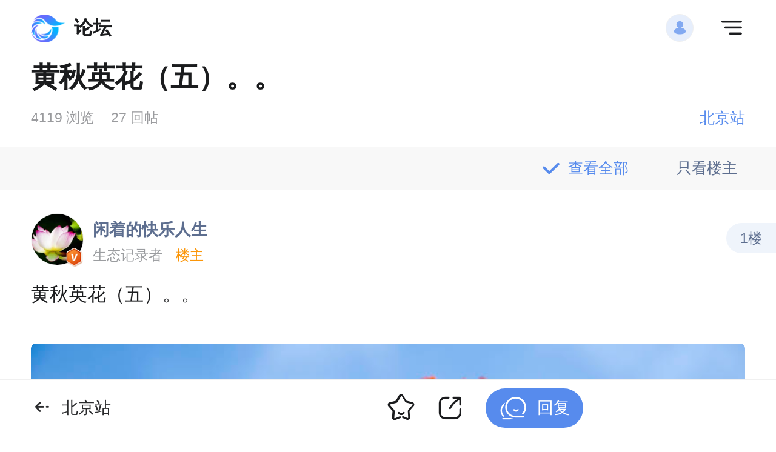

--- FILE ---
content_type: text/html; charset=UTF-8
request_url: https://m.fengniao.com/thread/11489383.html
body_size: 9661
content:
<!DOCTYPE html>
<html lang="zh-CN">
<head>
    <meta charset="UTF-8">
        <title>【图】黄秋英花（五）。。_北京站_蜂鸟论坛-蜂鸟网</title>
    <meta name="keywords" content="黄秋英花（五）。。,图片,照片,技巧,赏析,摄影器材交流区,摄影活动组织,蜂鸟摄影论坛">
    <meta name="description" content="黄秋英花（五）。。,蜂鸟摄影论坛提供精美的照片、图片,为摄影爱好者提供作品赏析,方便用户学习摄影技巧、图片后期处理技巧,了解摄影器材,分享摄影美图。">
    <meta name="author" content="蜂鸟网">
    <meta name="Copyright" content="北京蜂鸟映像电子商务有限公司（蜂鸟网）版权所有"/>
    <meta http-equiv="Content-Type" content="text/html; charset=utf-8">
    <meta name="viewport"
          content="width=device-width, initial-scale=1.0, maximum-scale=1.0, user-scalable=0, user-scalable=no, minimal-ui, minimum-scale=1.0, viewport-fit=cover">
    <meta name="apple-mobile-web-app-capable" content="yes"><!-- 删除默认的苹果工具栏和菜单栏 -->
    <meta name="apple-mobile-web-app-status-bar-style" content="black"><!-- 控制苹果手机顶部的状态栏显示样式 -->
    <meta name="format-detection" content="telephone=no, email=no">
    <meta name="screen-orientation" content="portrait">
    <meta name="applicable-device" content="mobile">
    <meta name="wap-font-scale" content="no">
    <link rel="canonical" href="http://bbs.fengniao.com/forum/11489383.html"/><!-- 当前页面对应的PC链接 -->
    <meta name="csrf-param" content="_csrf-frontend-m">
    <meta name="csrf-token" content="MpGz-KjDff7Iw2Ey5i01Wv4cpjbS43iq1FiKBhHejdJqzuzP47suroCMVkqRd0JotXrRc720EvyiGb9DQ5LjpA==">

<link href="https://icon.fengniao.com/newM201901/css/font.css?2025010616" rel="stylesheet">
<link href="https://icon.fengniao.com/newM201901/css/public.css?2025010616" rel="stylesheet">
<link href="https://icon.fengniao.com/newM201901/css/swiper-3.4.2.min.css?2025010616" rel="stylesheet">
<link href="https://icon.fengniao.com/newM201901/css/bbsList.css?2025010616" rel="stylesheet">    <base target="_self">
</head>
<body>
<script>var tid='11489383', fid='171', fnUserid='0';</script>
    <input type="hidden" id="share_img" value="https://icon.fengniao.com/logo/new-500.png"/>
    <input type="hidden" id="share_type" value="论坛帖 帖子名称：黄秋英花（五）。。"/>
<!--公共头-->
<header class="publicHeader">
    <div class="cont92 clearfix">
        <div class="menuBox inCenter">
            <a class="pep" href="/login?url=http%3A%2F%2Fm.fengniao.com%2Fthread%2F11489383.html"><i class="fnFont icon-weidenglu"></i></a>
            <span class="mIcon fnFont icon-zhankaigengduo"></span>
        </div>
        <div class="logoBox clearfix inCenter">
            <a class="logo" href="/forum_171/" title="蜂鸟网"></a>
            <h3 class="headTlt"><a href="/forum_171/" title="蜂鸟网">论坛</a></h3>
        </div>
    </div>
</header>    <div class="bbsDetail">
        <!--详情标题及标签-->
        <div class="detailHeade">
            <div class="cont92">
                <h3 class="font24">黄秋英花（五）。。</h3>
                                <div class="dataCont clearfix" >
                    <span class="read font12">4119 浏览</span>
                    <span class="dot"></span>
                    <span class="reply font12">27 回帖</span>
                                                                <a class="dataTxt font13" title="北京站"
                           href="/forum_171/">北京站</a>
                                    </div>
                            </div>
        </div>
        <!--导航栏-->
        <div class="lineBox">
            <div class="cont90 bbBox">
                <a class="lookMan lookAll font13"
                   href="/thread/1/11489383.html"><i class="fnFont icon-luntan-xiangqing-xuanze"></i>只看楼主</a>
                <a class="look lookAll font13 act" href="/thread/11489383.html"><i
                            class="fnFont icon-luntan-xiangqing-xuanze"></i>查看全部</a>
            </div>
        </div>
        <!--详情信息列表-->
                    <div class="bbsContent tieziList">
                <ul class="detailsPic">
                                                                                        <li class="">
                            <div class="floor font12">1楼
                                                            </div>
                                                        <div class="cont92">
                                <header class="profileBox clearfix">
                                    <a class="peoplePic" href="/user/home/10381864"
                                       title="闲着的快乐人生">
                                        <img src="https://image3.fengniao.com/head/10382/source/10381864_1.jpg?imageView2/1/w/180/h/180/q/75/ignore-error/1/"
                                             alt="闲着的快乐人生"
                                             width="70" height="70"><span class="vipCv"></span>                                    </a>
                                    <div class="cont">
                                        <a href="/user/home/10381864"
                                           title="闲着的快乐人生"
                                           class="name font14">闲着的快乐人生</a>
                                        <small class="smlabel">
                                            <span class="grade">生态记录者</span>
                                                                                            <span class="dengji font12">楼主</span>
                                                                                    </small>
                                    </div>
                                </header>
                                                                    <div class="title font16">黄秋英花（五）。。<br />
</div>
    <ul class="imgsBox">
        <li>
            <a href="/forum/slide_11489383.html" title=""><img src="https://bbs.qn.img-space.com/202209/24/379d1c1918f3f71f57c667d184c5c78c.jpg?imageView2/2/w/800/q/75/ignore-error/1/&auth_key=1766699925-8741-0-7f94fbc4de4b7c161bb405e3943ae5c9" alt=""></a>
        </li>
    </ul>
    <div class="intro font12">
        <span class="inSpan">相机品牌：尼康(Nikon)</span>
        <span class="inSpan">相机型号：NIKON D850</span>
        <span class="inSpan">光圈：f/5.6</span>
        <span class="inSpan">曝光时间：1/80  ISO：100</span>
        <span class="inSpan">焦距：85.0</span>
        <span class="inSpan">拍摄时间：2022-08-27 16:49:57</span>
                                <span class="inSpan">镜头型号：24.0-120.0 mm f/4.0</span>
            </div>
                                                                <div class=" botCont inCenter">
                                    <div class="operation">
                                        <span class="time font12">2022-09-24 22:02:47</span>
                                        <a class="font12"
                                           href="/bbs/report?tid=11489383&postid=107686095&floor=1"
                                           title="举报">举报</a>
                                    </div>
                                    <a class="replyCont font14"
                                       href="/bbs/reply_11489383_107686095.html" title="回复">回复</a>
                                </div>
                            </div>
                        </li>
                                                                    <!--<div class="_l9u4mbhqewc"></div>
                        <script type="text/javascript">
                            (window.slotbydup = window.slotbydup || []).push({
                                id: "u6055266",
                                container: "_l9u4mbhqewc",
                                async: true
                            });
                        </script>-->
                        <!-- 多条广告如下脚本只需引入一次 -->
                        <!--<script type="text/javascript" src="//cpro.baidustatic.com/cpro/ui/cm.js" async="async"
                                defer="defer">
                        </script>-->
                                                                <li class="">
                            <div class="floor font12">2楼
                                                            </div>
                                                        <div class="cont92">
                                <header class="profileBox clearfix">
                                    <a class="peoplePic" href="/user/home/10381864"
                                       title="闲着的快乐人生">
                                        <img src="https://image3.fengniao.com/head/10382/source/10381864_1.jpg?imageView2/1/w/180/h/180/q/75/ignore-error/1/"
                                             alt="闲着的快乐人生"
                                             width="70" height="70"><span class="vipCv"></span>                                    </a>
                                    <div class="cont">
                                        <a href="/user/home/10381864"
                                           title="闲着的快乐人生"
                                           class="name font14">闲着的快乐人生</a>
                                        <small class="smlabel">
                                            <span class="grade">生态记录者</span>
                                                                                            <span class="dengji font12">楼主</span>
                                                                                    </small>
                                    </div>
                                </header>
                                                                    <div class="title font16"></div>
    <ul class="imgsBox">
        <li>
            <a href="/forum/slide_11489383_2.html" title=""><img src="https://bbs.qn.img-space.com/202209/24/c4b8d1d78463628b09f6dad99672d16c.jpg?imageView2/2/w/800/q/75/ignore-error/1/&auth_key=1766699925-7120-0-c0bf1268af75161fbc216a732441aa0f" alt=""></a>
        </li>
    </ul>
    <div class="intro font12">
        <span class="inSpan">相机品牌：尼康(Nikon)</span>
        <span class="inSpan">相机型号：尼康 D500</span>
        <span class="inSpan">光圈：f/6.3</span>
        <span class="inSpan">曝光时间：1/320  ISO：200</span>
        <span class="inSpan">焦距：600.0</span>
        <span class="inSpan">拍摄时间：2022-08-20 07:29:40</span>
                                <span class="inSpan">镜头型号：60.0-600.0 mm f/4.5-6.3</span>
            </div>
                                                                <div class=" botCont inCenter">
                                    <div class="operation">
                                        <span class="time font12">2022-09-24 22:02:50</span>
                                        <a class="font12"
                                           href="/bbs/report?tid=11489383&postid=107686096&floor=2"
                                           title="举报">举报</a>
                                    </div>
                                    <a class="replyCont font14"
                                       href="/bbs/reply_11489383_107686096.html" title="回复">回复</a>
                                </div>
                            </div>
                        </li>
                                                                                        <li class="">
                            <div class="floor font12">3楼
                                                            </div>
                                                        <div class="cont92">
                                <header class="profileBox clearfix">
                                    <a class="peoplePic" href="/user/home/10381864"
                                       title="闲着的快乐人生">
                                        <img src="https://image3.fengniao.com/head/10382/source/10381864_1.jpg?imageView2/1/w/180/h/180/q/75/ignore-error/1/"
                                             alt="闲着的快乐人生"
                                             width="70" height="70"><span class="vipCv"></span>                                    </a>
                                    <div class="cont">
                                        <a href="/user/home/10381864"
                                           title="闲着的快乐人生"
                                           class="name font14">闲着的快乐人生</a>
                                        <small class="smlabel">
                                            <span class="grade">生态记录者</span>
                                                                                            <span class="dengji font12">楼主</span>
                                                                                    </small>
                                    </div>
                                </header>
                                                                    <div class="title font16"></div>
    <ul class="imgsBox">
        <li>
            <a href="/forum/slide_11489383_3.html" title=""><img src="https://bbs.qn.img-space.com/202209/24/4e6ee5b01c58bb45cbff98c5f50cc2c5.jpg?imageView2/2/w/800/q/75/ignore-error/1/&auth_key=1766699926-5102-0-9857263714c9e03c16e12b9269ee63a8" alt=""></a>
        </li>
    </ul>
    <div class="intro font12">
        <span class="inSpan">相机品牌：尼康(Nikon)</span>
        <span class="inSpan">相机型号：NIKON D850</span>
        <span class="inSpan">光圈：f/5.6</span>
        <span class="inSpan">曝光时间：1/800  ISO：100</span>
        <span class="inSpan">焦距：300.0</span>
        <span class="inSpan">拍摄时间：2022-08-19 07:40:49</span>
                                <span class="inSpan">镜头型号：70.0-300.0 mm f/4.5-5.6</span>
            </div>
                                                                <div class=" botCont inCenter">
                                    <div class="operation">
                                        <span class="time font12">2022-09-24 22:02:53</span>
                                        <a class="font12"
                                           href="/bbs/report?tid=11489383&postid=107686097&floor=3"
                                           title="举报">举报</a>
                                    </div>
                                    <a class="replyCont font14"
                                       href="/bbs/reply_11489383_107686097.html" title="回复">回复</a>
                                </div>
                            </div>
                        </li>
                                                                                        <li class="">
                            <div class="floor font12">4楼
                                                            </div>
                                                        <div class="cont92">
                                <header class="profileBox clearfix">
                                    <a class="peoplePic" href="/user/home/10381864"
                                       title="闲着的快乐人生">
                                        <img src="https://image3.fengniao.com/head/10382/source/10381864_1.jpg?imageView2/1/w/180/h/180/q/75/ignore-error/1/"
                                             alt="闲着的快乐人生"
                                             width="70" height="70"><span class="vipCv"></span>                                    </a>
                                    <div class="cont">
                                        <a href="/user/home/10381864"
                                           title="闲着的快乐人生"
                                           class="name font14">闲着的快乐人生</a>
                                        <small class="smlabel">
                                            <span class="grade">生态记录者</span>
                                                                                            <span class="dengji font12">楼主</span>
                                                                                    </small>
                                    </div>
                                </header>
                                                                    <div class="title font16"></div>
    <ul class="imgsBox">
        <li>
            <a href="/forum/slide_11489383_4.html" title=""><img src="https://bbs.qn.img-space.com/202209/24/5e4da1a8c74a02ae9bd9eb49f065afee.jpg?imageView2/2/w/800/q/75/ignore-error/1/&auth_key=1766699926-2017-0-1d7d941a7b8e1a48d2834bd7d3960f82" alt=""></a>
        </li>
    </ul>
    <div class="intro font12">
        <span class="inSpan">相机品牌：尼康(Nikon)</span>
        <span class="inSpan">相机型号：尼康 D500</span>
        <span class="inSpan">光圈：f/6.3</span>
        <span class="inSpan">曝光时间：1/250  ISO：200</span>
        <span class="inSpan">焦距：500.0</span>
        <span class="inSpan">拍摄时间：2022-08-20 07:11:58</span>
                                <span class="inSpan">镜头型号：60.0-600.0 mm f/4.5-6.3</span>
            </div>
                                                                <div class=" botCont inCenter">
                                    <div class="operation">
                                        <span class="time font12">2022-09-24 22:02:55</span>
                                        <a class="font12"
                                           href="/bbs/report?tid=11489383&postid=107686098&floor=4"
                                           title="举报">举报</a>
                                    </div>
                                    <a class="replyCont font14"
                                       href="/bbs/reply_11489383_107686098.html" title="回复">回复</a>
                                </div>
                            </div>
                        </li>
                                                                                        <li class="">
                            <div class="floor font12">5楼
                                                            </div>
                                                        <div class="cont92">
                                <header class="profileBox clearfix">
                                    <a class="peoplePic" href="/user/home/10381864"
                                       title="闲着的快乐人生">
                                        <img src="https://image3.fengniao.com/head/10382/source/10381864_1.jpg?imageView2/1/w/180/h/180/q/75/ignore-error/1/"
                                             alt="闲着的快乐人生"
                                             width="70" height="70"><span class="vipCv"></span>                                    </a>
                                    <div class="cont">
                                        <a href="/user/home/10381864"
                                           title="闲着的快乐人生"
                                           class="name font14">闲着的快乐人生</a>
                                        <small class="smlabel">
                                            <span class="grade">生态记录者</span>
                                                                                            <span class="dengji font12">楼主</span>
                                                                                    </small>
                                    </div>
                                </header>
                                                                    <div class="title font16"></div>
    <ul class="imgsBox">
        <li>
            <a href="/forum/slide_11489383_5.html" title=""><img src="https://bbs.qn.img-space.com/202209/24/cf5127c81325d8145f46472290def479.jpg?imageView2/2/w/800/q/75/ignore-error/1/&auth_key=1766699926-255-0-5b03fdfbc35174fd8cfb3e81371d7837" alt=""></a>
        </li>
    </ul>
    <div class="intro font12">
        <span class="inSpan">相机品牌：尼康(Nikon)</span>
        <span class="inSpan">相机型号：尼康 D500</span>
        <span class="inSpan">光圈：f/6.3</span>
        <span class="inSpan">曝光时间：1/2000  ISO：800</span>
        <span class="inSpan">焦距：600.0</span>
        <span class="inSpan">拍摄时间：2022-08-25 07:13:12</span>
                                <span class="inSpan">镜头型号：60.0-600.0 mm f/4.5-6.3</span>
            </div>
                                                                <div class=" botCont inCenter">
                                    <div class="operation">
                                        <span class="time font12">2022-09-24 22:02:57</span>
                                        <a class="font12"
                                           href="/bbs/report?tid=11489383&postid=107686099&floor=5"
                                           title="举报">举报</a>
                                    </div>
                                    <a class="replyCont font14"
                                       href="/bbs/reply_11489383_107686099.html" title="回复">回复</a>
                                </div>
                            </div>
                        </li>
                                                                                        <li class="">
                            <div class="floor font12">6楼
                                                            </div>
                                                        <div class="cont92">
                                <header class="profileBox clearfix">
                                    <a class="peoplePic" href="/user/home/10381864"
                                       title="闲着的快乐人生">
                                        <img src="https://image3.fengniao.com/head/10382/source/10381864_1.jpg?imageView2/1/w/180/h/180/q/75/ignore-error/1/"
                                             alt="闲着的快乐人生"
                                             width="70" height="70"><span class="vipCv"></span>                                    </a>
                                    <div class="cont">
                                        <a href="/user/home/10381864"
                                           title="闲着的快乐人生"
                                           class="name font14">闲着的快乐人生</a>
                                        <small class="smlabel">
                                            <span class="grade">生态记录者</span>
                                                                                            <span class="dengji font12">楼主</span>
                                                                                    </small>
                                    </div>
                                </header>
                                                                    <div class="title font16"></div>
    <ul class="imgsBox">
        <li>
            <a href="/forum/slide_11489383_6.html" title=""><img src="https://bbs.qn.img-space.com/202209/24/5f8e3a96448afb6462a04c75be5c2578.jpg?imageView2/2/w/800/q/75/ignore-error/1/&auth_key=1766699926-7700-0-476cf0f68d82595b39913e9ecdf77793" alt=""></a>
        </li>
    </ul>
    <div class="intro font12">
        <span class="inSpan">相机品牌：尼康(Nikon)</span>
        <span class="inSpan">相机型号：NIKON D850</span>
        <span class="inSpan">光圈：f/5.6</span>
        <span class="inSpan">曝光时间：1/40  ISO：100</span>
        <span class="inSpan">焦距：105.0</span>
        <span class="inSpan">拍摄时间：2022-08-27 16:47:14</span>
                                <span class="inSpan">镜头型号：24.0-120.0 mm f/4.0</span>
            </div>
                                                                <div class=" botCont inCenter">
                                    <div class="operation">
                                        <span class="time font12">2022-09-24 22:03:00</span>
                                        <a class="font12"
                                           href="/bbs/report?tid=11489383&postid=107686100&floor=6"
                                           title="举报">举报</a>
                                    </div>
                                    <a class="replyCont font14"
                                       href="/bbs/reply_11489383_107686100.html" title="回复">回复</a>
                                </div>
                            </div>
                        </li>
                                                                                        <li class="">
                            <div class="floor font12">7楼
                                                            </div>
                                                        <div class="cont92">
                                <header class="profileBox clearfix">
                                    <a class="peoplePic" href="/user/home/10381864"
                                       title="闲着的快乐人生">
                                        <img src="https://image3.fengniao.com/head/10382/source/10381864_1.jpg?imageView2/1/w/180/h/180/q/75/ignore-error/1/"
                                             alt="闲着的快乐人生"
                                             width="70" height="70"><span class="vipCv"></span>                                    </a>
                                    <div class="cont">
                                        <a href="/user/home/10381864"
                                           title="闲着的快乐人生"
                                           class="name font14">闲着的快乐人生</a>
                                        <small class="smlabel">
                                            <span class="grade">生态记录者</span>
                                                                                            <span class="dengji font12">楼主</span>
                                                                                    </small>
                                    </div>
                                </header>
                                                                    <div class="title font16"></div>
    <ul class="imgsBox">
        <li>
            <a href="/forum/slide_11489383_7.html" title=""><img src="https://bbs.qn.img-space.com/202209/24/f1c6d2f2194d693132bf193a835897ac.jpg?imageView2/2/w/800/q/75/ignore-error/1/&auth_key=1766699926-5729-0-9ce2964dcb09bca82305287c928910c8" alt=""></a>
        </li>
    </ul>
    <div class="intro font12">
        <span class="inSpan">相机品牌：尼康(Nikon)</span>
        <span class="inSpan">相机型号：尼康 D500</span>
        <span class="inSpan">光圈：f/6.0</span>
        <span class="inSpan">曝光时间：1/400  ISO：200</span>
        <span class="inSpan">焦距：420.0</span>
        <span class="inSpan">拍摄时间：2022-08-20 07:17:41</span>
                                <span class="inSpan">镜头型号：60.0-600.0 mm f/4.5-6.3</span>
            </div>
                                                                <div class=" botCont inCenter">
                                    <div class="operation">
                                        <span class="time font12">2022-09-24 22:03:01</span>
                                        <a class="font12"
                                           href="/bbs/report?tid=11489383&postid=107686102&floor=7"
                                           title="举报">举报</a>
                                    </div>
                                    <a class="replyCont font14"
                                       href="/bbs/reply_11489383_107686102.html" title="回复">回复</a>
                                </div>
                            </div>
                        </li>
                                                                                        <li class="">
                            <div class="floor font12">8楼
                                                            </div>
                                                        <div class="cont92">
                                <header class="profileBox clearfix">
                                    <a class="peoplePic" href="/user/home/10381864"
                                       title="闲着的快乐人生">
                                        <img src="https://image3.fengniao.com/head/10382/source/10381864_1.jpg?imageView2/1/w/180/h/180/q/75/ignore-error/1/"
                                             alt="闲着的快乐人生"
                                             width="70" height="70"><span class="vipCv"></span>                                    </a>
                                    <div class="cont">
                                        <a href="/user/home/10381864"
                                           title="闲着的快乐人生"
                                           class="name font14">闲着的快乐人生</a>
                                        <small class="smlabel">
                                            <span class="grade">生态记录者</span>
                                                                                            <span class="dengji font12">楼主</span>
                                                                                    </small>
                                    </div>
                                </header>
                                                                    <div class="title font16"></div>
    <ul class="imgsBox">
        <li>
            <a href="/forum/slide_11489383_8.html" title=""><img src="https://bbs.qn.img-space.com/202209/24/ecc2e0195fe657c4298c180f9202f6ba.jpg?imageView2/2/w/800/q/75/ignore-error/1/&auth_key=1766699926-7909-0-b5a45affe4ada9e47902806b1b57ab4d" alt=""></a>
        </li>
    </ul>
    <div class="intro font12">
        <span class="inSpan">相机品牌：尼康(Nikon)</span>
        <span class="inSpan">相机型号：尼康 D500</span>
        <span class="inSpan">光圈：f/6.3</span>
        <span class="inSpan">曝光时间：1/1600  ISO：200</span>
        <span class="inSpan">焦距：450.0</span>
        <span class="inSpan">拍摄时间：2022-08-26 17:02:15</span>
                                <span class="inSpan">镜头型号：60.0-600.0 mm f/4.5-6.3</span>
            </div>
                                                                <div class=" botCont inCenter">
                                    <div class="operation">
                                        <span class="time font12">2022-09-24 22:03:03</span>
                                        <a class="font12"
                                           href="/bbs/report?tid=11489383&postid=107686103&floor=8"
                                           title="举报">举报</a>
                                    </div>
                                    <a class="replyCont font14"
                                       href="/bbs/reply_11489383_107686103.html" title="回复">回复</a>
                                </div>
                            </div>
                        </li>
                                                                                        <li class="">
                            <div class="floor font12">9楼
                                                            </div>
                                                        <div class="cont92">
                                <header class="profileBox clearfix">
                                    <a class="peoplePic" href="/user/home/11429795"
                                       title="天堂草原528">
                                        <img src="https://icon.fengniao.com/my/images/head/head180.png"
                                             alt="天堂草原528"
                                             width="70" height="70">                                    </a>
                                    <div class="cont">
                                        <a href="/user/home/11429795"
                                           title="天堂草原528"
                                           class="name font14">天堂草原528</a>
                                        <small class="smlabel">
                                            <span class="grade">老会员</span>
                                                                                    </small>
                                    </div>
                                </header>
                                                                    <div class="title font16">精彩拍摄，欣赏学习好友佳作，问好！</div>
                                                                <div class=" botCont inCenter">
                                    <div class="operation">
                                        <span class="time font12">2022-09-24 22:03:07</span>
                                        <a class="font12"
                                           href="/bbs/report?tid=11489383&postid=107686104&floor=9"
                                           title="举报">举报</a>
                                    </div>
                                    <a class="replyCont font14"
                                       href="/bbs/reply_11489383_107686104.html" title="回复">回复</a>
                                </div>
                            </div>
                        </li>
                                                                                        <li class="">
                            <div class="floor font12">10楼
                                                            </div>
                                                        <div class="cont92">
                                <header class="profileBox clearfix">
                                    <a class="peoplePic" href="/user/home/257760"
                                       title="A863">
                                        <img src="https://image3.fengniao.com/head/258/source/257760_8.jpg?imageView2/1/w/180/h/180/q/75/ignore-error/1/"
                                             alt="A863"
                                             width="70" height="70">                                    </a>
                                    <div class="cont">
                                        <a href="/user/home/257760"
                                           title="A863"
                                           class="name font14">A863</a>
                                        <small class="smlabel">
                                            <span class="grade">高级会员</span>
                                                                                    </small>
                                    </div>
                                </header>
                                                                    <div class="title font16">好拍,欣赏老师佳作！问好！</div>
                                                                <div class=" botCont inCenter">
                                    <div class="operation">
                                        <span class="time font12">2022-09-24 22:26:12</span>
                                        <a class="font12"
                                           href="/bbs/report?tid=11489383&postid=107686496&floor=10"
                                           title="举报">举报</a>
                                    </div>
                                    <a class="replyCont font14"
                                       href="/bbs/reply_11489383_107686496.html" title="回复">回复</a>
                                </div>
                            </div>
                        </li>
                                    </ul>
            </div>
                <!--分页切换-->
        <div class="paging">
            <div class="cont92">
                                    <div class="pageNum font13">
                        <a class="act2" href="javascript:void(0);" title="1">1</a><a class="" href="/thread/11489383_2.html" title="2">2</a><a class="" href="/thread/11489383_3.html" title="3">3</a><a class="act1" href="/thread/11489383_2.html" title="下一页">下一页</a><a class="act1" href="/thread/11489383_3.html" title="尾页">尾页</a>                    </div>
                                                    <div class="record">
                        <div class="recordCont">
                                                            <div class="previousTxt recordTxt inCenter">
                                    <a href="/thread/11488985.html" class="tlt1 font14">上一篇</a>
                                    <a href="/thread/11488985.html"
                                       class="brief font14">2022奥森波斯菊</a>
                                </div>
                                                                                        <div class="nextTxt recordTxt inCenter">
                                    <a href="/thread/11489372.html" class="tlt1 font14">下一篇</a>
                                    <a href="/thread/11489372.html"
                                       class="brief font14">北京城景记录（十三）。。</a>
                                </div>
                                                    </div>
                    </div>
                            </div>
        </div>
        
        <!--<div class="_m7ygpm5lky" style="margin-top:10px;"></div>
        <script type="text/javascript">
            (window.slotbydup = window.slotbydup || []).push({
                id: "u5897037",
                container: "_m7ygpm5lky",
                async: true
            });
        </script>-->
        <!--推荐阅读-->
                    <div class="recommendedCont">
                <div class="cont92">
                    <h3 class="recommendTlt">推荐阅读</h3>
                    <ul class="clearfix">
                                                    <li>
                                <a class="bbsImg" href="/thread/12013264.html" title="津湾云顶瞰津城22">
                                    <img src="https://bbs.qn.img-space.com/202512/24/ade559fec13c4be40844de6f7352faf8.jpg?imageView2/2/w/400/q/75/ignore-error/1/&auth_key=1766699899-2912-0-a28bdc29290e4423e47288104cdbc573" alt="津湾云顶瞰津城22">
                                </a>
                                <div class="cont92">
                                    <a class="recommendTxt font14" href="/thread/12013264.html"
                                       title="津湾云顶瞰津城22">津湾云顶瞰津城22</a>
                                </div>
                            </li>
                                                    <li>
                                <a class="bbsImg" href="/thread/12013197.html" title="昆明湖的冬晨">
                                    <img src="https://bbs.qn.img-space.com/202512/24/efecada36b9eaf113e344dc878535d50.jpg?imageView2/2/w/400/q/75/ignore-error/1/&auth_key=1766699675-9343-0-199f2660636d06d991330f52e8c07c87" alt="昆明湖的冬晨">
                                </a>
                                <div class="cont92">
                                    <a class="recommendTxt font14" href="/thread/12013197.html"
                                       title="昆明湖的冬晨">昆明湖的冬晨</a>
                                </div>
                            </li>
                                                    <li>
                                <a class="bbsImg" href="/thread/12013251.html" title="蔚州访古续一篇 — 门楼集锦        bj">
                                    <img src="https://bbs.qn.img-space.com/202512/24/924e0f62938352e67e776677d44b8994.jpg?imageView2/2/w/400/q/75/ignore-error/1/&auth_key=1766699813-5294-0-2dd16861b6fe35ed3dc6eb2e6141bcf2" alt="蔚州访古续一篇 — 门楼集锦        bj">
                                </a>
                                <div class="cont92">
                                    <a class="recommendTxt font14" href="/thread/12013251.html"
                                       title="蔚州访古续一篇 — 门楼集锦        bj">蔚州访古续一篇 — 门楼集锦        bj</a>
                                </div>
                            </li>
                                                    <li>
                                <a class="bbsImg" href="/thread/12012854.html" title="山东聊城古城掠影">
                                    <img src="https://bbs.qn.img-space.com/202512/23/88113c7fbf808025bd520d005e6a8e6c.jpg?imageView2/2/w/400/q/75/ignore-error/1/&auth_key=1766699871-7081-0-4f702b2a6692d2447d9a0e67eceac22b" alt="山东聊城古城掠影">
                                </a>
                                <div class="cont92">
                                    <a class="recommendTxt font14" href="/thread/12012854.html"
                                       title="山东聊城古城掠影">山东聊城古城掠影</a>
                                </div>
                            </li>
                                                    <li>
                                <a class="bbsImg" href="/thread/12013605.html" title="首届青年雕塑作品展览（进京展）">
                                    <img src="https://bbs.qn.img-space.com/202512/25/f88e220868dba883c29ed218a663d041.jpg?imageView2/2/w/400/q/75/ignore-error/1/&auth_key=1766699899-4948-0-36a46082841daf3f9e5498584b931517" alt="首届青年雕塑作品展览（进京展）">
                                </a>
                                <div class="cont92">
                                    <a class="recommendTxt font14" href="/thread/12013605.html"
                                       title="首届青年雕塑作品展览（进京展）">首届青年雕塑作品展览（进京展）</a>
                                </div>
                            </li>
                                                    <li>
                                <a class="bbsImg" href="/thread/12012739.html" title="那年那月；雪后颐和园（2)">
                                    <img src="https://bbs.qn.img-space.com/202512/23/4286c6998da6617e7aa9af54a79ff425.jpg?imageView2/2/w/400/q/75/ignore-error/1/&auth_key=1766699713-8329-0-b71239fa9ab32014643e0f7225276ec6" alt="那年那月；雪后颐和园（2)">
                                </a>
                                <div class="cont92">
                                    <a class="recommendTxt font14" href="/thread/12012739.html"
                                       title="那年那月；雪后颐和园（2)">那年那月；雪后颐和园（2)</a>
                                </div>
                            </li>
                                                    <li>
                                <a class="bbsImg" href="/thread/12013141.html" title="抒写绿水青山">
                                    <img src="https://bbs.qn.img-space.com/202512/24/a2bbec4332e802c9cad76ed052606a04.jpg?imageView2/2/w/400/q/75/ignore-error/1/&auth_key=1766699713-5268-0-60e10d83a9caa38c858749004521da54" alt="抒写绿水青山">
                                </a>
                                <div class="cont92">
                                    <a class="recommendTxt font14" href="/thread/12013141.html"
                                       title="抒写绿水青山">抒写绿水青山</a>
                                </div>
                            </li>
                                                    <li>
                                <a class="bbsImg" href="/thread/12013505.html" title="艺路七十年---赵一唐艺术作品展">
                                    <img src="https://bbs.qn.img-space.com/202512/25/e7f92f787febe0e0fdd96363890a32a3.jpg?imageView2/2/w/400/q/75/ignore-error/1/&auth_key=1766699713-6680-0-94aac534d9deb07b0e85e393f42dd2ee" alt="艺路七十年---赵一唐艺术作品展">
                                </a>
                                <div class="cont92">
                                    <a class="recommendTxt font14" href="/thread/12013505.html"
                                       title="艺路七十年---赵一唐艺术作品展">艺路七十年---赵一唐艺术作品展</a>
                                </div>
                            </li>
                                                    <li>
                                <a class="bbsImg" href="/thread/12013238.html" title="2025一公园秋色（22).....">
                                    <img src="https://bbs.qn.img-space.com/202512/24/8e9ca6b2e151f3c26d817b7320e70c89.jpg?imageView2/2/w/400/q/75/ignore-error/1/&auth_key=1766699675-7712-0-a5268564e2c6fb73c3d8861099830a6f" alt="2025一公园秋色（22).....">
                                </a>
                                <div class="cont92">
                                    <a class="recommendTxt font14" href="/thread/12013238.html"
                                       title="2025一公园秋色（22).....">2025一公园秋色（22).....</a>
                                </div>
                            </li>
                                                    <li>
                                <a class="bbsImg" href="/thread/12013050.html" title="冬天的沈阳故宫（续）">
                                    <img src="https://bbs.qn.img-space.com/202512/24/2aaedfdd3a4754afa17d35e67bb01f2d.jpg?imageView2/2/w/400/q/75/ignore-error/1/&auth_key=1766699713-2455-0-027ac8d0a30135cae23a0649f1ce4361" alt="冬天的沈阳故宫（续）">
                                </a>
                                <div class="cont92">
                                    <a class="recommendTxt font14" href="/thread/12013050.html"
                                       title="冬天的沈阳故宫（续）">冬天的沈阳故宫（续）</a>
                                </div>
                            </li>
                                                    <li>
                                <a class="bbsImg" href="/thread/12013191.html" title="小翠辑（六）。。">
                                    <img src="https://bbs.qn.img-space.com/202512/24/127109ab2579c659aa3fea550b714288.jpg?imageView2/2/w/400/q/75/ignore-error/1/&auth_key=1766699664-8309-0-8b3f4bee39a288f56dcb4e2a9d3c7f4e" alt="小翠辑（六）。。">
                                </a>
                                <div class="cont92">
                                    <a class="recommendTxt font14" href="/thread/12013191.html"
                                       title="小翠辑（六）。。">小翠辑（六）。。</a>
                                </div>
                            </li>
                                                    <li>
                                <a class="bbsImg" href="/thread/12012701.html" title="蔚州东关天齐庙（北京）">
                                    <img src="https://bbs.qn.img-space.com/202512/23/6cd8a204555b37eacf8932670e03418c.jpg?imageView2/2/w/400/q/75/ignore-error/1/&auth_key=1766699871-1657-0-f3a167f6661cff38f389ffcf32156fe2" alt="蔚州东关天齐庙（北京）">
                                </a>
                                <div class="cont92">
                                    <a class="recommendTxt font14" href="/thread/12012701.html"
                                       title="蔚州东关天齐庙（北京）">蔚州东关天齐庙（北京）</a>
                                </div>
                            </li>
                                                    <li>
                                <a class="bbsImg" href="/thread/12013183.html" title="荷花杂拍（一）。。">
                                    <img src="https://bbs.qn.img-space.com/202512/24/de91f437a8502dcd51cffcc97855e1a8.jpg?imageView2/2/w/400/q/75/ignore-error/1/&auth_key=1766699871-6237-0-9949296bf23a07f138d137c72cfe2cc2" alt="荷花杂拍（一）。。">
                                </a>
                                <div class="cont92">
                                    <a class="recommendTxt font14" href="/thread/12013183.html"
                                       title="荷花杂拍（一）。。">荷花杂拍（一）。。</a>
                                </div>
                            </li>
                                                    <li>
                                <a class="bbsImg" href="/thread/12013620.html" title="故宫印象(27）北京">
                                    <img src="https://bbs.qn.img-space.com/202512/25/fed14f62f20be1072137efe90b99293a.jpg?imageView2/2/w/400/q/75/ignore-error/1/&auth_key=1766699871-1092-0-ae863d81ce2ec778ba0f456257157edf" alt="故宫印象(27）北京">
                                </a>
                                <div class="cont92">
                                    <a class="recommendTxt font14" href="/thread/12013620.html"
                                       title="故宫印象(27）北京">故宫印象(27）北京</a>
                                </div>
                            </li>
                                                    <li>
                                <a class="bbsImg" href="/thread/12013180.html" title="记录北京--秋色（十）。。">
                                    <img src="https://bbs.qn.img-space.com/202512/24/aceea813334a3f2bd131a782a2920d20.jpg?imageView2/2/w/400/q/75/ignore-error/1/&auth_key=1766699664-6402-0-bb66db2a0fd195437b9ca49f4565e56f" alt="记录北京--秋色（十）。。">
                                </a>
                                <div class="cont92">
                                    <a class="recommendTxt font14" href="/thread/12013180.html"
                                       title="记录北京--秋色（十）。。">记录北京--秋色（十）。。</a>
                                </div>
                            </li>
                                                    <li>
                                <a class="bbsImg" href="/thread/12012776.html" title="记录北京--秋色（九）。。">
                                    <img src="https://bbs.qn.img-space.com/202512/23/a89c9205c4b97a5dec9416c4cb36cee0.jpg?imageView2/2/w/400/q/75/ignore-error/1/&auth_key=1766699664-8569-0-088156cd8ca8c9d2c71c8ca0b3cf62d7" alt="记录北京--秋色（九）。。">
                                </a>
                                <div class="cont92">
                                    <a class="recommendTxt font14" href="/thread/12012776.html"
                                       title="记录北京--秋色（九）。。">记录北京--秋色（九）。。</a>
                                </div>
                            </li>
                                                    <li>
                                <a class="bbsImg" href="/thread/12012773.html" title="三宝鸟（一）。。">
                                    <img src="https://bbs.qn.img-space.com/202512/23/e345aa7f8b451e949eb455e438b16dbb.jpg?imageView2/2/w/400/q/75/ignore-error/1/&auth_key=1766699713-6896-0-c62e5938473d53efabe6da25b8ec19cf" alt="三宝鸟（一）。。">
                                </a>
                                <div class="cont92">
                                    <a class="recommendTxt font14" href="/thread/12012773.html"
                                       title="三宝鸟（一）。。">三宝鸟（一）。。</a>
                                </div>
                            </li>
                                                    <li>
                                <a class="bbsImg" href="/thread/12013542.html" title="蔚州筛子绫罗（北京）">
                                    <img src="https://bbs.qn.img-space.com/202512/25/b926364b6a29368624991d2bf6841c70.jpg?imageView2/2/w/400/q/75/ignore-error/1/&auth_key=1766699899-2774-0-2689ecda13a8fab6ea88c6a4761d56ec" alt="蔚州筛子绫罗（北京）">
                                </a>
                                <div class="cont92">
                                    <a class="recommendTxt font14" href="/thread/12013542.html"
                                       title="蔚州筛子绫罗（北京）">蔚州筛子绫罗（北京）</a>
                                </div>
                            </li>
                                                    <li>
                                <a class="bbsImg" href="/thread/12013595.html" title="牵牛花（二）。。">
                                    <img src="https://bbs.qn.img-space.com/202512/25/7fdc5c69eb591d2b257c4167b9309435.jpg?imageView2/2/w/400/q/75/ignore-error/1/&auth_key=1766699871-9065-0-7ff7d843376d39ea80578cb1af16baa8" alt="牵牛花（二）。。">
                                </a>
                                <div class="cont92">
                                    <a class="recommendTxt font14" href="/thread/12013595.html"
                                       title="牵牛花（二）。。">牵牛花（二）。。</a>
                                </div>
                            </li>
                                                    <li>
                                <a class="bbsImg" href="/thread/12012860.html" title="冬日颐和园">
                                    <img src="https://bbs.qn.img-space.com/202512/23/1222b2b7e8c0dd5dab28dd73f322b9da.jpg?imageView2/2/w/400/q/75/ignore-error/1/&auth_key=1766699713-5568-0-825c845f11edaca814f95b30376c830d" alt="冬日颐和园">
                                </a>
                                <div class="cont92">
                                    <a class="recommendTxt font14" href="/thread/12012860.html"
                                       title="冬日颐和园">冬日颐和园</a>
                                </div>
                            </li>
                                            </ul>
                </div>
            </div>
            </div>
    <!--吸低评论-->
    <div class="commentBottom">
        <div class="cont92 botBox">
            <div class="backBox inCenter act">
                <a class="fnFont icon-luntan-gengduojiantou-copy" href="/forum_171/"></a>
                <a class="backTxt inCenter font14" href="/forum_171/"><span
                            class="lTxt font14">北京站</span></a>
            </div>
            <section class="bbsIcon ">
                                <span class="collectIcon fnFont icon-shoucang-weidian"
                      style="margin-left:1.85rem;"></span>
                <span class="shareIcon fnFont icon-fenxiang"></span>
                <a class="replyIcon font14" href="/bbs/reply_11489383.html" title="回复">
                    <span class="huifu fnFont icon-luntanxidi-huifu"></span>
                    回复
                </a>
            </section>
        </div>
    </div>
<!--侧边栏-->
<div class="maskCont"></div>
<div class="sidebarBox">
    <div class="cont80">
        <span class="fnFont icon-luntan-gengduojiantou-copy goBack"></span>
        <div class="sideCont">
            <a class="font16" href="/">首页</a>
            <a class="font16" href="/wkt/">微课堂</a>
            <a class="font16" href="/bbs/">论坛</a>
            <a class="font16" href="/ys/">影赛</a>
            <a class="font16" href="/huodong/">活动</a>
            <a class="font16" href="/photo/">图库</a>
            <a class="font16" href="/image.html">美图</a>
            <a class="font16" href="/product/">器材库</a>
            <a class="font16" href="/pe/">资料库</a>
            <a class="font16" href="/tag/">标签页</a>
            <!--<a class="font16" href="https://m.2.fengniao.com/">二手</a>-->
        </div>
    </div>
</div><!--浮层-->
<div class="fuBox">
    <a href="javascript:scroll(0,0);" target="_self" class="gotoTop fnFont icon-top"></a>
            <!--<div class="menu1 clearfix">
        <span class="clearfix menuList">
            <a href="/" target="_self">
                <span class="fnFont icon-fuceng-shouye menuIcon"></span>
                <p>首页</p>
            </a>
            <a href="/user" target="_self">
                <span class="fnFont icon-tab-wode-weidian menuIcon"></span>
                <p>我的</p>
            </a>
            <a href="javascript:void(0);" class="fXiang" target="_self">
                <span class="fnFont icon-fuceng-fenxiang menuIcon"></span>
                <p>分享</p>
            </a>
        </span>
        <span class="fnFont icon-right-copy close1"></span>
    </div>
    <div class="menu2 clearfix">
        <span class="fnFont icon-left open1"></span>
        <span class="daoHang">
            <p>快速</p>
            <p>导航</p>
        </span>
    </div>-->
</div>
    <!--分享弹窗-->
    <div class="shareMask" id="shareMask">
        <h3 class="title">分享至</h3>
        <ul class="shareCont">
            <!--<li class="nativeShare" data-app="weixin" style="display:none;">
                <span class="weixin"></span>
                <p>微信好友</p>
            </li>
            <li class="nativeShare" data-app="weixinFriend" style="display:none;">
                <span class="pengyou"></span>
                <p>朋友圈</p>
            </li>-->
            <li>
                <span class="pengyou" id="copyLink" data-clipboard-text="http://m.fengniao.com/thread/11489383.html"></span>
                <p>复制链接</p>
            </li>
            <li>
                <span class="weibo"></span>
                <p>微博</p>
            </li>
            <li>
                <span class="qq" onclick="shareToqq(event)"></span>
                <p>QQ</p>
            </li>
            <li>
                <span class="qqZone" onclick="window.open('http://sns.qzone.qq.com/cgi-bin/qzshare/cgi_qzshare_onekey?url=' + encodeURIComponent(document.location.href));"></span>
                <p>QQ空间</p>
            </li>
        </ul>
        <div class="done">取消</div>
    </div>
<script src="https://icon.fengniao.com/newM201901/js/jquery-1.9.1.min.js?2025010616"></script>
<script src="https://icon.fengniao.com/newM201901/js/clipboard.js?2025010616"></script>
<script src="https://icon.fengniao.com/newM2019/js/public.js?2025010616"></script>
<script src="https://icon.fengniao.com/newM2019/js/baidu.js?2025010616"></script>
<script src="https://js.fengniao.com/wappv.js?2025010616"></script>
<script src="https://icon.fengniao.com/public/js/wechat-config-utils.js?2025010616"></script>
<script src="https://icon.fengniao.com/newM201901/js/swiper-3.4.2.min.js?2025010616"></script>
<script src="https://icon.fengniao.com/newM201901/js/bbs/thread.js?2025010616"></script>
<script>
    var title = "黄秋英花（五）。。,图片,照片,技巧,赏析,摄影器材交流区,摄影活动组织,蜂鸟摄影论坛";
    var desc = "黄秋英花（五）。。,蜂鸟摄影论坛提供精美的照片、图片,为摄影爱好者提供作品赏析,方便用户学习摄影技巧、图片后期处理技巧,了解摄影器材,分享摄影美图。";
    var imgUrl = "https://icon.fengniao.com/logo/new-500.png";
    window.WechatConfig.config({
        "pic": imgUrl,
        "title": title,
        "desc": desc, //分享描述。但是当是分享到朋友圈的时候，则当做分享标题使用
        "link": window.location.href,
        "appid": "wx07741d3458f73574", //微信的appid
        "hide_menu": false,
    });
    window.WechatConfig.on('ready', function () {
        //主动调用的jssdk都应该在onready里面
    });
    window.WechatConfig.init();</script></body>
</html>


--- FILE ---
content_type: text/css
request_url: https://icon.fengniao.com/newM201901/css/font.css?2025010616
body_size: 26017
content:
@font-face {
    font-family: 'fnFont';
    src: url('[data-uri]') format('truetype');
    font-weight: normal;
    font-style: normal;
}
.fnFont{font-family:"fnFont" !important;font-size:16px;font-style:normal;-webkit-font-smoothing:antialiased;-moz-osx-font-smoothing:grayscale}
.icon-biaoqian-tupianshuliang:before{content:"\e692"}
.icon-dianzan-yidian:before{content:"\e693"}
.icon-chakangengduojiantou:before{content:"\e694"}
.icon-tab-wode-weidian:before{content:"\e695"}
.icon-luntan-jiaguanzhu:before{content:"\e696"}
.icon-tab-zixun-weidian:before{content:"\e697"}
.icon-dianzan-weidian:before{content:"\e698"}
.icon-fenxiang:before{content:"\e699"}
.icon-luntan-xiangqing-xuanze:before{content:"\e69a"}
.icon-luntan-louzhu:before{content:"\e69b"}
.icon-pinglun-:before{content:"\e69c"}
.icon-luntanxidi-huifu:before{content:"\e69d"}
.icon-luntan-gengduojiantou:before{content:"\e69e"}
.icon-luntan-yiguanzhu:before{content:"\e69f"}
.icon-pinglunqu-gengduo:before{content:"\e6a0"}
.icon-luntan-shaixuan:before{content:"\e6a1"}
.icon-shoucang-yidian:before{content:"\e6a2"}
.icon-shipin-bofang:before{content:"\e6a3"}
.icon-pinglun-dianzan-yidian:before{content:"\e6a4"}
.icon-xidi-gengduo:before{content:"\e6a5"}
.icon-tab-huodong-weidian:before{content:"\e6a6"}
.icon-pinglun-dianzan-weidian:before{content:"\e6a7"}
.icon-tab-luntan-weidian:before{content:"\e6a8"}
.icon-shoucang-weidian:before{content:"\e6a9"}
.icon-tab-shipin-weidian:before{content:"\e6aa"}
.icon-sousuo:before{content:"\e6ab"}
.icon-shouji:before{content:"\e6ac"}
.icon-weixin:before{content:"\e6ad"}
.icon-zhanghaodenglu:before{content:"\e6ae"}
.icon-LOGO:before{content:"\e6af"}
.icon-luntan-gengduojiantou-copy:before{content:"\e6b0"}
.icon-left:before{content:"\e6b1"}
.icon-down:before{content:"\e6b2"}
.icon-up:before{content:"\e6b3"}
.icon-right-copy:before{content:"\e6b4"}
.icon-jiahao:before{content:"\e6b5"}
.icon-guanbi:before{content:"\e6b6"}
.icon-wodezuopin:before{content:"\e6b7"}
.icon-fuceng-wode:before{content:"\e6bc"}
.icon-huxiangguanzhu:before{content:"\e6bd"}
.icon-huodong-zhankai:before{content:"\e6be"}
.icon-guanbi-bacha:before{content:"\e6bf"}
.icon-huodong-quanbuhuodong:before{content:"\e6c0"}
.icon-fuceng-fenxiang:before{content:"\e6c1"}
.icon-fuceng-shouye:before{content:"\e6c2"}
.icon-huodong-baomingzhong:before{content:"\e6c3"}
.icon-shanchutiezi:before{content:"\e6c4"}
.icon-wode-fuzhiweixinhao:before{content:"\e6c5"}
.icon-huodong-fazuoye:before{content:"\e6c6"}
.icon-xuanzhong-duigou:before{content:"\e6c7"}
.icon-fuceng-zuji:before{content:"\e6c8"}
.icon-wode-qiandao:before{content:"\e6c9"}
.icon-jiajingxuan:before{content:"\e6ca"}
.icon-jiantoucu:before{content:"\e6cb"}
.icon-tuijian:before{content:"\e6cc"}
.icon-dankuang-chenggong:before{content:"\e6cd"}
.icon-huodong-shouqi:before{content:"\e6ce"}
.icon-huodong-xiepinglun:before{content:"\e6cf"}
.icon-shezhitouxiang:before{content:"\e6d0"}
.icon-dankuang-jingshi:before{content:"\e6d1"}
.icon-wode-lianxiTA:before{content:"\e6d2"}
.icon-label:before{content:"\e6b8"}
.icon-qingkong:before{content:"\e6b9"}
.icon--ISOganguangdu:before{content:"\e6ba"}
.icon--youxiaoxiangsu:before{content:"\e6bb"}
.icon--yingxiangchuliqi:before{content:"\e6d3"}
.icon-huidaodingbu:before{content:"\e6d4"}
.icon-xialaxiaosanjiao:before{content:"\e6d5"}
.icon-qingchuleibie:before{content:"\e6d6"}
.icon-quanbucanshu:before{content:"\e6d7"}
.icon--kuaimensudu:before{content:"\e6d8"}
.icon--ceguangmoshi:before{content:"\e6d9"}
.icon--chuanganqichicun:before{content:"\e6da"}
.icon--zidongduijiaodian:before{content:"\e6db"}
.icon-pingfen:before{content:"\e6dc"}
.icon--lianpaisudu:before{content:"\e6dd"}
.icon-zhibozhong:before{content:"\e6de"}
.icon-wujiaoxing-yiban:before{content:"\e6df"}
.icon-wujiaoxing-quan:before{content:"\e6e0"}
.icon-pinglun:before{content:"\e6e1"}
.icon-quxiaojingxuan:before{content:"\e6e2"}
.icon-dianzan:before{content:"\e6e3"}
.icon-yizan:before{content:"\e6e4"}
.icon-weidenglu:before{content:"\e6e5"}
.icon-zhankaigengduo:before{content:"\e6e6"}
.icon-luntan-back-copy:before{content:"\e6e7"}
.icon-shengchengkapianfenxiang:before{content:"\e6e8"}
.icon-luntan-yidian:before{content:"\e6e9"}
.icon-shipin-yidian:before{content:"\e6ea"}
.icon-huodong-weidian:before{content:"\e6eb"}
.icon-huodong-yidian:before{content:"\e6ec"}
.icon-wode-weidian:before{content:"\e6ed"}
.icon-wode-yidian:before{content:"\e6ee"}
.icon-luntan-weidian:before{content:"\e6ef"}
.icon-zixun-yidian:before{content:"\e6f0"}
.icon-zixun-weidian:before{content:"\e6f1"}
.icon-shipin-weidian:before{content:"\e6f2"}
.icon-top:before{content:"\e6f3"}
.icon-louceng-jingbeijing:before{content:"\e6f8"}
.icon-jing:before{content:"\e6f9"}
.icon-pinglun-dianzan-weidian1:before{content:"\e6fa"}
.icon-pinglun-dianzan-yidian1:before{content:"\e6fb"}
.icon-yuandian:before{content:"\e6fc"}
.icon-zhifubao:before{content:"\e6fd"}
.icon-fuzhilianjie:before{content:"\e6fe"}
.icon-weixinzhifu:before{content:"\e6ff"}
.icon-wuxing:before{content:"\e700"}
.icon-close:before{content:"\e6f4"}
.icon-yiguanzhu:before{content:"\e6f5"}
.icon-VIP:before{content:"\e6f6"}
.icon-kefu:before{content:"\e6f7"}
.icon-shezhi:before{content:"\e71c"}
.icon-ziyuan1:before {content: "\e745";}
.font12{font-size:.75rem;line-height:1.125rem}
.font13{font-size:.812rem;line-height:1.138rem}
.font14{font-size:.875rem;line-height:1.09rem}
.font16{font-size:1rem;line-height:1.5rem}
.font18{font-size:1.125rem;line-height:1.575rem}
.font20{font-size:1.25rem;line-height:1.875rem}
.font22{font-size:1.375rem;line-height:2.0625rem}
.font24{font-size:1.5rem;line-height:2.25rem}
.font26{font-size:1.625rem;line-height:2.4375rem}
.font28{font-size:1.75rem;line-height:2.625rem}
.font30{font-size:1.875rem;line-height:2.8125rem}
.font32{font-size:2rem;line-height:3rem}
.font34{font-size:2.125rem;line-height:3.1875rem}
.font36{font-size:2.25rem;line-height:3.375rem}
.font38{font-size:2.375rem;line-height:3.5625rem}
.font40{font-size:2.5rem;line-height:3.75rem}
.font42{font-size:2.625rem;line-height:3.9375rem}
.font44{font-size:2.75rem;line-height:4.125rem}
.font46{font-size:2.875rem;line-height:4.3125rem}
.font48{font-size:3rem;line-height:4.5rem}
.font50{font-size:3.125rem;line-height:4.6875rem}


--- FILE ---
content_type: text/css
request_url: https://icon.fengniao.com/newM201901/css/public.css?2025010616
body_size: 7358
content:
*{-webkit-box-sizing:border-box; box-sizing:border-box; padding:0; margin:0; border:0;font-style: normal;}
html{-webkit-tap-highlight-color:rgba(0,0,0,0);}
body{font:0.75rem/1rem Microsoft YaHei, Arial, Helvetica, sans-serif;color: #272729;background: #fff;}
input:-webkit-autofill {box-shadow: 0 0 0px 1000px white inset;}
ul,li{list-style: none;}
a{text-decoration: none;}
/*a:hover{ opacity:0.6;}*/
a,button,input,textarea{outline: none;background: none;}
textarea{resize: none;}
.clear, .clearfix:after { display: block; height: 0; clear: both; visibility: hidden;}
.clear { font: 0/0 arial }
.clearfix:after { content: "." }
.clearfix { zoom: 1 }
.showBody1{ display:none;}
.hover85:hover{ opacity:0.85;}
.cont100{ width:100%; background:#fff;}
.cont92{width: 92%;margin: 0 auto;}
.cont98{ width:98%; margin:0 auto;}
.cont80{width: 80%;margin: 0 auto;}
.cont90{ width:90%; margin:0 auto;}
.cont94{width:94%; margin:0 auto;}
@media only screen and (min-width: 300px) {  html { font-size: 15px !important; } }
@media only screen and (min-width: 360px) {  html { font-size: 16.333333333px !important; } }
@media only screen and (min-width: 414px) {  html { font-size: 17.08px !important; } }
@media only screen and (min-width: 480px) {  html { font-size: 30.88px !important; }}
@keyframes showUp{
  0%{ -webkit-transform:translateY(4rem); transform:translateY(4rem);}
  100%{ -webkit-transform:translateY(0); transform:translateY(0);}
}
@-webkit-keyframes showUp{
  0%{ -webkit-transform:translateY(4rem); transform:translateY(4rem);}
  100%{ -webkit-transform:translateY(0); transform:translateY(0);}
}
@keyframes showIn{
  0%{ opacity:0;}
  100%{ opacity:1;}
}
@-webkit-keyframes showIn{
  0%{ opacity:0;}
  100%{ opacity:1;}
}
@media  screen and (-webkit-min-device-pixel-ratio:0) {
  .tabs li.act .footTab {
    background: -webkit-gradient(linear,left top,right top,from(#62a2fa),to(#5c8cf6));
    -webkit-background-clip: text;
  }
}
@keyframes run{
  0%{transform:translateY(0.5rem);opacity:0;}
  50%{transform:translateY(-0.5rem);opacity:1;}
  100%{transform:translateY(-1rem); opacity:0;}
}
@media only screen and (device-width: 375px) and (device-height: 812px) and (-webkit-device-pixel-ratio: 3) {
  /* 杩欎唬琛↖PX */
  /* 鐩墠杩欑璁惧鍍忕礌姣� 鍜� 灏哄鏄緢鈥滃钁┾€濄€佺壒娈婄殑锛屽熀鏈彲浠ョ‘瀹氭槸 IPX */
  .commentBottom{ position:fixed; bottom:0; left:0; height:4.06rem !important;}
  .tabs{ position:fixed; bottom:0; left:0; height:4.25rem !important;}
  .xdBox{ height:4.06rem !important;}
}
@media only screen and (width: 812px) and (height: 375px) and (-webkit-device-pixel-ratio: 3) {
  /* 杩欎唬琛↖PX鐨勬í灞忔ā寮� */
  /* 閽堝 IPX 妯睆鍗曠嫭澶勭悊 */
  .commentBottom{ position:fixed; bottom:0; left:0; height:4.06rem !important;}
  .tabs{ position:fixed; bottom:0; left:0; height:4.25rem !important;}
  .xdBox{ height:4.06rem !important;}
}
.noBody{ overflow:hidden;}
.shuTu{ position:relative !important;border-radius:0.25rem !important;overflow:hidden !important;}
.shuTu img{ position:absolute !important; top:50%; left:50%; width:auto !important; height:100% !important;transform:translate(-50%,-50%) !important;}
.productShuTu{ position:relative !important;border-radius:0.25rem !important;overflow:hidden !important;}
.productShuTu img{ position:absolute !important; top:50%; left:50%; width:auto !important; height:97% !important;transform:translate(-50%,-50%) !important;}
.imgBg{ width:100%; height:11.5rem; overflow:hidden; position:relative;}
.imgBg img{ width:100%; height:auto; }
.imgBg .fuImg{ width:100%; height:105%; position:absolute; bottom:-2px; left:0; background:url(../images/centerBg.png) no-repeat center;background-size:cover;}
.in{-webkit-box-sizing: border-box; -moz-box-sizing: border-box; box-sizing: border-box;}
.inCenter{display: -webkit-box;-webkit-box-align: center;display: flex;align-items: center;}
.nav-top{ height:3rem;line-height:3rem; background:#fff;}
.nav-top.act{ position:fixed; top:0; left:0;}
.nav-top .back-black{font-size:1.4rem; color:#272729; float:left; width:3rem;text-align:center;}
.nav-top .closeIcon{font-size:1.4rem; color:#272729; float:left; width:3rem;text-align:center;}
.nav-top .biaoTi{text-align:center; color:#000;font-size:1.06rem; width:60%; margin:0 auto;}
/*涓炬姤寮圭獥*/
.mask{ background:rgba(0,0,0,0.7); width:100%; height:100%;position:fixed; left:0; top:0; display:none; z-index:101;}
.reportMask{ width:100%; height:auto; position:fixed; left:0;bottom:0; display:none;-webkit-animation:showUp 0.2s linear;animation:showUp 0.2s linear; z-index:220;}
.reportMask .reportCont .selected{ background:#FCFCFC; }
.reportMask .reportCont .selected a{color:#868D99;}
.reportMask .reportCont li{ width:100%; height:3.56rem;border-radius:0.75rem;color:#0076FF;text-align:center;line-height:3.56rem;margin-bottom:0.44rem; background:#fff;font-size:1.25rem;cursor:pointer;}
/*鍒嗕韩寮圭獥*/
.shareMask{ width:100%;height:auto; position:fixed; left:0; bottom:0;background:#fff;border-radius:0.63rem 0.63rem 0 0; display:none; -webkit-animation:showUp 0.3s linear;animation:showUp 0.3s linear;z-index:1000;}
.shareMask .title{font-size:0.69rem;line-height:1.06rem;color:#9B9DA0;text-align:center;margin:0.63rem 0 0.94rem;font-weight:normal;}
.shareMask .shareCont{ overflow:hidden;}
.shareMask .shareCont li{ float:left;text-align:center; width:25%; margin-bottom:1.6rem;}
.shareMask .shareCont li p{ color:#9B9DA0; margin-top:0.56rem;font-size:0.75rem;line-height:0.75rem;}
.shareMask .shareCont .weixin{ width:3rem; height:3rem; display:block; margin:0 auto; background:url(https://icon.fengniao.com/newM2019/images/wechat.png) no-repeat center;background-size:100%;}
.shareMask .shareCont .pengyou{ width:3rem; height:3rem;display:block;margin:0 auto;background:url(https://icon.fengniao.com/newM2019/images/pengyou.png) no-repeat center;background-size:100%;}
.shareMask .shareCont .weibo{ width:3rem; height:3rem;display:block;margin:0 auto;background:url(https://icon.fengniao.com/newM2019/images/weibo.png) no-repeat center;background-size:100%;}
.shareMask .shareCont .qq{ width:3rem; height:3rem;display:block;margin:0 auto;background:url(https://icon.fengniao.com/newM2019/images/qq.png) no-repeat center;background-size:100%;}
.shareMask .shareCont .qqZone{ width:3rem; height:3rem;display:block;margin:0 auto;background:url(https://icon.fengniao.com/newM2019/images/QQ-zone.png) no-repeat center;background-size:100%;}
.shareMask .done{ width:100%; height:3.06rem; border-top:1px solid #efefef;text-align:center;line-height:3.06rem;font-size:0.88rem; color:#9b9da0;}
.shareMask .line{ height:1px; background:#efefef; margin-bottom:1.25rem;font-size:0;}
.shareMask .shareCont .collection{width:2.81rem; height:2.81rem; display:block; background:url(https://icon.fengniao.com/newM2019/images/photo-collecyion.png) no-repeat center;background-size:100%;}
.shareMask .shareCont .photoNum{width:2.81rem; height:2.81rem; display:block; background:url(https://icon.fengniao.com/newM2019/images/photo-num.png) no-repeat center;background-size:100%;}
.shareMask .shareCont .longPic{width:2.81rem; height:2.81rem; display:block; background:url(https://icon.fengniao.com/newM2019/images/photo-long.png) no-repeat center;background-size:100%;}
.shareMask .shareCont .reportPic{width:2.81rem; height:2.81rem; display:block; background:url(https://icon.fengniao.com/newM2019/images/photo-report.png) no-repeat center;background-size:100%;}
/*娴眰*/
.faTie{display:block;  width:3rem; height:3rem; background: linear-gradient(180deg,#61a0fa 0%,#526af0 100%);border-radius:100%;text-align:center; z-index:400;color:#fff;font-size:0.69rem; float:right; margin-bottom:1rem;margin-right:0.3rem;}
.faTie .jiaHao{ color:#fff;font-size:18px; display:block;margin-top:0.5rem;}
.fuBox{  position:fixed; bottom:5rem; right:0; z-index:210;}
.fuBox .menu1{background:#fff;border-radius:0.31rem 0 0 0.31rem; padding:0.2rem 0.2rem 0.2rem 0.3rem; clear:both; display:none;cursor:pointer;}
.fuBox .menu1 .menuIcon{font-size:1.4rem; color:#578BED;}
.fuBox .menu1 .close1{ color:#000;font-size:1.2rem; float:right;line-height:3rem; display:inline-block;}
.fuBox .menu1 .menuList{ display:inline-block; float:left; }
.fuBox .menu1 .menuList .topIcon{ margin-top:0.8rem;}
.fuBox .menu1 a{text-align:center; float:left;color:#1b1c1e;font-size:0.6rem; display:inline-block;line-height:0.9rem; padding:0.5rem 0.6rem;}
.fuBox .menu1 p{ margin-top:0.15rem;}
.fuBox .menu2{ cursor:pointer; background:rgba(0,0,0,0.7);border-radius:1.2rem 0 0 1.2rem; text-align:center; line-height:0.9rem;  padding: 0.3rem 0.6rem 0.3rem; clear:both; margin-bottom:0.5rem;}
.fuBox .menu2 .open1{ color:#fff; display:inline-block; font-size:1rem; float:left;line-height:1.8rem;   margin-right: 0.2rem;}
.fuBox .menu2 .daoHang{ color:#fff;font-size:0.7rem; display:inline-block; float:left;}

.bbsFBox{  position:fixed; bottom:5rem; right:0; z-index:400;}
.bbsFBox .menu1{background:#fff;border-radius:0.31rem 0 0 0.31rem; padding:0.2rem 0.2rem 0.2rem 0.3rem; clear:both; display:none;}
.bbsFBox .menu1 .menuIcon{font-size:1.4rem; color:#578BED;}
.bbsFBox .menu1 .close1{ color:#000;font-size:1.2rem; float:right;line-height:3rem; display:inline-block;}
.bbsFBox .menu1 .menuList{ display:inline-block; float:left; }
.bbsFBox .menu1 .menuList .topIcon{ margin-top:0.8rem;}
.bbsFBox .menu1 a{text-align:center; float:left;color:#1b1c1e;font-size:0.6rem; display:inline-block;line-height:0.9rem; padding:0.5rem 0.6rem;}
.bbsFBox .menu1 p{ margin-top:0.15rem;}
.bbsFBox .menu2{  background:rgba(0,0,0,0.7);border-radius:1.2rem 0 0 1.2rem; text-align:center; line-height:0.9rem;  padding: 0.3rem 0.6rem 0.3rem; clear:both; margin-bottom:0.5rem;}
.bbsFBox .menu2 .open1{ color:#fff; display:inline-block; font-size:1rem; float:left;line-height:1.8rem;   margin-right: 0.2rem;}
.bbsFBox .menu2 .daoHang{ color:#fff;font-size:0.7rem; display:inline-block; float:left;}
.maskCont{background:rgba(0,0,0,0.5);top:0;left: 0;position: fixed;display: none; width:100%; height:100%; z-index:200;}
/*.tieziList{ padding-bottom:3.25rem;}*/
/***********搴曢儴瀵艰埅*********/
.tabs{position:fixed;bottom:-1px;left:0;width:100%;height:3.25rem;color:#ddd;text-align:center;border-top:1px solid #f5f5f5;background:#fff;z-index:2;box-shadow:0 -4px 3px 0 rgba(164,164,164,0.1);}
.tabs .nav-list{ height:100%;}
.tabs li{width:19%; font-size:0.63rem; height:100%; display:inline-block;}
.tabs li a{width:100%;height:100%;display:block;color:#606978;}
.tabs li.act a{ color:#578BED;}
.tabs li .footTab{ font-size:1.5rem; margin:0.5rem 0; color:#606978;}
.tabs li.act .footTab{ font-size:1.5rem; margin:0.5rem 0;color:#5c8cf6;}
.tabs li.act .tit{ color:#5c8cf6;}
.tabs li .tit{display:inline-block;color:#9a9b9e;}
/*backTop*/
.bbsFBox .gotoTop{margin-bottom: 0.5rem;display: none;opacity: 0.8;z-index: 20;width: 3rem;height: 3rem; background:rgba(0,0,0,0.8);border-radius:100%;text-align:center;line-height:3rem; color:#fff;font-size:1.25rem; margin-left:0.52rem;margin-right:0.3rem;}
.fuBox .gotoTop{margin-bottom: 1rem; margin-right: 0.25rem; display: none; opacity: 0.8; z-index: 100; width:2.5rem; height: 2.5rem; background: rgba(0,0,0,0.8); border-radius: 100%; text-align: center; line-height:2.5rem; color: #fff; font-size: 1.25rem;cursor:pointer;}
.fuBox .service{ width:2.5rem; height:2.5rem; background:#fff;box-shadow:0px 2px 0.5625rem 0px rgba(191,192,204,0.31);font-size:1.5rem;text-align:center;line-height:2.5rem;color:#578bed;border-radius:100%; display:block;margin-bottom: 1rem; z-index:400;margin-right: 0.3rem;}
/*advert*/
.advertBox{margin-top: 1rem; height:auto; padding-bottom:0.94rem;}
.advertBox:after{content:'.';display: block; height: 0; clear: both; visibility: hidden;}
.advertBox img{display: block;margin: 0 auto;width: 100%;border-radius: 0.25rem;}
.advert{ width:1.88rem; height:1.1rem;text-align:center;line-height:1.1rem;display:inline-block; float:left; color:#9B9DA0;font-size:0.7rem;border:1px solid #efefef; margin-top:0.8rem;}
/*鍏叡澶�*/
.publicHeader{ width:100%; line-height:3rem; height:3rem; background:#fff;}
.publicHeader .menuBox{ float:right; line-height:3rem;}
.publicHeader .menuBox .pep{ width:1.5rem; height:1.5rem;display:inline-block; background:#e6eefc;text-align:center;line-height:1.5rem;border-radius:100%; overflow:hidden; border:1px solid #efefef;}
.publicHeader .menuBox .pep img{ width:100%; height:100%;}
.publicHeader .menuBox .pep i{font-size:1.2rem; color:#82a9f1;}
.publicHeader .menuBox .mIcon{margin-left:1.25rem; display:inline-block;font-size:1.5rem; color:#1b1c1e;cursor:pointer;}
.publicHeader .logoBox{ float:left; height:3rem;}
.publicHeader .logoBox .logo{ background:url(../images/logo.png) no-repeat center; width:1.81rem; height:100%;background-size:contain; display:inline-block;}
.publicHeader .logoBox .headTlt{ font-size:1rem;margin-left:0.47rem; display:inline-block;font-weight:bold;}
.publicHeader .logoBox .headTlt a{color:#1b1c1e;}
.sidebarBox{ width:50%; height:100%; position:fixed; top:0; right:0; background:#fff;border-radius:0.25rem 0 0 0.25rem; padding:1.41rem 0; z-index:500; display:none;overflow-y:scroll;}
.sidebarBox .goBack{font-size:1.5rem; color:#000;}
.sidebarBox .sideCont a{ width:100%; height:3.75rem;line-height:3.75rem; border-bottom:1px solid #efefef;text-align:center;color:#1b1c1e; display:block;}
.dropload-down{text-align:center; color:#9a9b9e;font-size:0.7rem; padding:1.2rem 0;}
/*鍏叡澶撮儴瀵艰埅鏍�*/
.navBox{ width:100%; background:#fff; height:2rem;}
.navBox.act{ position:fixed; top:0; left:0; width:100%; z-index:200;box-shadow:0 4px 7px -4px rgba(164,164,164,0.1); height:3rem;}
.navBox.act .navCont li{line-height:3rem;}
.navBox.act .navCont li.act{line-height:3rem;}
.navBox .navCont .navMenu{ width:90%; float:left;line-height:2rem;}
.navBox .navCont .navMenu.int{ width:100%;}
.navBox .navCont .bbsMenu{ width:85%; float:left;line-height:2rem;}
.navBox .navCont .bbsMenu .navLi{ width:100%;}
.navBox .navCont .bbsMenu li{ width:auto;min-width:15%;text-align:center;margin-right:0.3rem;}
.navBox .navCont .search{ width:10%;border-left:1px solid #efefef; float:right;text-align:right; line-height:1.5rem;justify-content:center; display:block;}
.navBox .navCont .search .fnFont{font-size:1.2rem;line-height:1.5rem; color:#1b1c1e; display:block; margin-top:0.1rem;}
.navBox .navCont .filtrate{ width:18%; float:right;text-align:center;border-left:1px solid #efefef; height:1.5rem;line-height:1.5rem;justify-content:center;}
.navBox .bbsMenu .filtrate{ width:18%;}
.navBox .navCont .filtrate .fnFont{font-size:1.2rem;}
.navBox .navCont li.act a{ color:#578BED;font-size:1.3rem;line-height:1.98rem;font-weight:bold;}
.navBox .navCont li{ display: inline-block;text-align:center; color:#1b1c1e; min-width:15.4%;line-height:2.5rem; width:auto;}
.navBox .navCont li:last-child{margin-right:0;}
.navBox .navCont li a{line-height:0.88rem; color:#272729;}
/*pageing*/
.record{ width:100%; margin:1rem 0;}
.recordCont{ background:#f8f8f8;border-radius:0.25rem; padding:0.8rem 0.72rem;}
.recordCont .nextTxt{ margin-top:1rem;}
.recordCont .recordTxt .tlt1{ color:#9a9b9e; display:inline-block;}
.recordCont .recordTxt .brief{ color:#1b1c1e; display:inline-block;margin-left:1.06rem;max-width:79%;overflow:hidden;text-overflow:ellipsis;white-space:nowrap;}
.paging{ margin-top:0.625rem; background:#fff; padding:0.1rem 0;}
.paging .pageNum{ display:flex;justify-content:center; margin-top:1rem;}
.paging .pageNum a{ padding:0 0.6rem; background:#eef3fd; color:#578bed; line-height:1.5rem; display:inline-block;border-radius:0.25rem; margin:0 0.2rem;}
.paging .pageNum a.act1{ background:#f4f4f4; color:#909195;}
.paging .pageNum a.act2{ background:#578bed; color:#fff;}
.paging .pageNum a.act3{ background:#fff; color:#578bed;}
.recommendedCont{ margin-top:0.625rem; background:#fff; padding:1rem 0 0.5rem;}
.recommendedCont ul{ margin-top:0.4rem;}
.recommendedCont .recommendTlt{ color:#333;font-size:1.125rem;line-height:1.575rem;}
.recommendedCont li{ width:49%; float:left; margin:0.25rem 0; height:10rem;}
.recommendedCont li:nth-child(odd){ float:left;}
.recommendedCont li:nth-child(even){ float:right;}
.recommendedCont li .bbsImg{ display:block; width:100%; height:7rem; overflow:hidden; position:relative;border:1px solid #efefef;border-radius:0.25rem;}
.recommendedCont li .bbsImg img{ position:absolute; top:50%; left:50%;transform:translate(-50%,-50%); width:100%; height:auto;}
.recommendedCont li .recommendTxt{ display:-webkit-box; overflow:hidden;-webkit-box-orient:vertical; -webkit-line-clamp:2; color:#1b1c1e; margin-top:0.6rem; width:100%;}
.recommendedCont li .recommendData{ margin-top:0.5rem; display:block;line-height:0.9rem;width:100%; }
.recommendedCont li .recommendData span{ color:#9a9b9e;font-size:0.7rem;line-height:0.9rem;}
.recommendedCont li .recommendData .dot{ margin:0 0.3rem;}
.hei{width: 100%;height: 100%;position: fixed; top:0; left:0;background: #000;opacity: 0.4;display: none;}
.commentBottom .bbsIcon{ display:flex;align-items:center; width:55%;}
.commentBottom .bbsIconXChengXu{ width:66%;}
.commentBottom .bbsIcon>span{display: inline-block;margin-left:1.15rem;font-size:1.5rem}
.commentBottom .bbsIcon a{display: inline-block;margin-left:1.15rem;}
.commentBottom .bbsIcon .numIcon{position: relative; }
.commentBottom .bbsIcon .numIcon .num{height: 0.7rem;line-height: 1rem;position: absolute; top:-0.3rem;right: -0.3rem;display: inline-block;font-size: 0.6875rem;color: #f14d08;background: #fff;padding: 0.05rem;}
.commentBottom .bbsIcon .collectIcon{}
.commentBottom .bbsIcon .collectIcon.act{color:#fcc12d;}
.commentBottom .bbsIcon .shareIcon{}
.commentBottom .bbsIcon .shareIcon.act{}
.commentBottom .bbsIcon .replyIcon{ color:#fff; width:5.22rem; height:2.1rem; background:#578bed; display:flex;align-items:center;justify-content:center;border-radius:2rem;}
.commentBottom .bbsIcon .replyIcon .huifu{margin-right:0.5rem;}
.commentBottom .botBox{ height:100%; display:flex;justify-content:space-between;align-items:center;font-size:0.75rem;color:#1b1c1e;}
.commentBottom .botBox .backBox{ width:19%; color:#2a2b2d;}
.commentBottom .botBox .backBox.act{ width:32%;}
.commentBottom .botBox .backBox .fnFont{font-size:1.2rem; color:#2a2b2d;}
.commentBottom .botBox span{font-size:1.5rem;}
.commentBottom .botBox .backTxt{width:7.72rem; height:100%;margin-left:0.2rem; color:#2a2b2d;}
/*.commentBottom .botBox .backTxt .lTxt{max-width:4.7rem;overflow:hidden;text-overflow:ellipsis;white-space:nowrap;margin-left:0.31rem;font-size:0.875rem; color:#2a2b2d; display:inline-block;}*/
.commentBottom .botBox .backTxt .lTxt{max-width:4.7rem;overflow:hidden;text-overflow:ellipsis;white-space:nowrap;font-size:0.875rem; color:#2a2b2d; display:inline-block;}

.commentBottom .bottom{height: 100%;}
.commentBottom .bottom.wktBot{ display:flex;justify-content:space-between;align-items:center;}
.commentBottom .bottom .left{display: flex;align-items: center;}
.commentBottom .bottom .right{height:100%;align-items:center; display:flex;}
.commentBottom .bottom .right .goLearn{border: 1px solid #578BED;color: #578BED;margin-left: 1.6rem;border-radius: 1.125rem;  padding-left: 1.35rem;  padding-right: 1.125rem;color: #578BED;font-size: 0.81rem;border: 1px solid #578BED;height: 2.25rem;line-height: 2.25rem;text-align: center}
.commentBottom .bottom .commentIcon{margin-left:1.5rem}
.commentBottom .iconItem{display: flex;  flex-direction: column;  justify-content: center;  align-items: center;height: 100%;}
.commentBottom .iconItem span{margin-top: 0.25rem;}
.commentBottom .iconItem img{width: 1.3rem;height: 1.3rem;}
.commentBottom .free{border-radius: 1.5rem;  padding:0 1.06rem;color: #578BED;font-size: 1rem;border: 1px solid rgba(87,139,237,0.5);line-height: 2.2rem;text-align: center}
.commentBottom .free .fnFont{color: #578BED;font-size: 0.81rem;margin-right: 0.25rem;font-weight: bold; float:left;}
.commentBottom .free a{display: block;width: 100%;color: #578BED}
.commentBottom .buy{margin-left: 0.38rem;border-radius: 1.125rem;  padding: 0 1rem;text-align: center;color:#fff;line-height: 2.2rem;background: #578BED;font-size:1rem;border: 1px solid #578BED;}
.commentBottom .buy a{display: block;color: #fff;width: 100%}
.commentBottom button:hover{opacity: 0.85}

.commentBox .new .title{color: #333;position: relative;display: inline-block;}
.commentBox .new .more{float: right; padding:0 0.2rem 0 0.4rem; line-height:1.5rem;background: #f1f5fb; border-radius: 0.25rem; color: #5d6e8f; display: flex; align-items: center;}
.commentBox .all{float: right; padding:0 0.2rem 0 0.4rem; line-height:1.5rem;background: #f1f5fb; border-radius: 0.25rem; color: #5d6e8f; display: flex; align-items: center;}
.commentBox .all .fnFont{ color: #5d6e8f;font-size: 0.7rem; float:right; margin-top:0.15rem; margin-left: 0.31rem;}
.commentBox .new .more .fnFont{ color: #5d6e8f;font-size: 0.7rem; float:right; margin-top:0.15rem;}
.commentBox .new .num{color: #1b1c1e;font-size: 0.75rem;margin-left: 0.375rem;font-weight: normal;}
.commentBox .commentList .smlabel .fnFont{color: #FBA613;font-size: 0.625rem;}
.commentBox .commentList .ke{line-height: 0.69rem; font-size: 0.625rem; display:block;}
.commentBox .commentList .ke .fnFont{color: #578BED;font-size: 0.625rem;}
.commentBox .commentList .ke .grade{color: #578BED; font-size: 0.8rem;padding-right: 0.25rem; margin-top:0.3rem;}
.commentBox .commentList .smlabel .grade{color: #909195;line-height:1rem; margin-top:0.1rem;}
.commentBox .commentList .smlabel .grade.teacher{ color:#FBA613;}
.commentBox .commentList .tall{background: #fff;}
.commentBox .commentList .tall .grade{color:#999999;font-size: 0.8rem;}
.commentBox .commentList .ke{color: #578BED; font-size: 0.625rem;padding-right: 0.25rem;}
.commentBox .commentList .picTime{ margin-top:0.25rem; margin-left:0.5rem;}
.commentBox .commentList .replayTime{ display:block; margin-top:0.63rem;color: #9b9da0;font-size:0.75rem;line-height:0.75rem;}
.commentBox .commentList .cont .info{height: 2rem;}
.allBox .baiPing{display: block;margin: 1.5rem auto 0;font-size:1.5rem; color:#E9EBEC;text-align:center;}
.allBox .tit{text-align:center;font-size:1rem;line-height:1.2rem; color:#272729;}
.allBox .title .num{color: #1b1c1e; font-size: 0.75rem; margin-left: 0.375rem; font-weight: normal;}
.allBox{ padding:1rem 0 2rem; background:#fff; margin-top:0.625rem;}
.allBox .smTit{ color:#272729;font-size:1.125rem;font-weight:bold;}
.allBox .smTit .commentNum{color: #1b1c1e; font-size: 0.75rem;font-weight: normal;margin-left:0.375rem;}
.allBox .text{text-align:center;color:#9B9DA0;font-size:0.812rem; margin-top:0.625rem;}
/*xidipinglun*/
/*sucBottomAd 鍚稿簳骞垮憡*/
.sucBottomAd{width: 100%;height: 5.08rem;background: #fff; border-top:1px solid #9b9da0;position: fixed;bottom: 0; left:0;}
.sucBottomAd .pic{width: 3.8rem;height: 3.8rem;border-radius: 0.67rem;overflow: hidden;display: inline-block;margin-top: 0.64rem;background-color: #e6e6e6; float: left;}
.sucBottomAd .openBtn{height: 2.67rem;line-height: 2.67rem;background-color: #578bed;display: inline-block;float: right;border-radius: 1.3rem;font-size: 1.25rem;color: #fff;padding: 0 1.8rem;margin-top: 1.205rem;}
.sucBottomAd .cont{ float: left;line-height: 1.67rem;margin: 1rem 0 0 0.5rem;}
.sucBottomAd .cont .tit{font-size: 1.08rem;color: #272729;}
.sucBottomAd .cont .txt{font-size: 1rem;color: #9b9da0;}
/*鍒涘缓鏍囩*/
.nav h3{ color:#9B9DA0; margin-top:1rem;}
.biaoQian .headerBox .search .labelIpt{border-radius:0 0.88rem 0.88rem 0;margin-left:2.34rem; position:relative; width:auto;}
/*.biaoQian .headerBox .search .labelIpt i{ position:absolute; width:1.2rem; height:1.2rem;text-align:center;font-size:0.9rem; color:#fff; background:#9a9b9e;border-radius:100%; top:50%; margin-top:-0.6rem; right:0.5rem;line-height:1.2rem; display:none;}*/
.biaoQian .headerBox .search .labelIpt .closeBox{ width:0.94rem; height:0.94rem;border-radius:100%; background:#929292;text-align:center;line-height:0.94rem; position:absolute; top:50%; right:0.6rem; margin-top:-0.47rem; display:none;}
.biaoQian .headerBox .search .labelIpt .closeBox .cose{font-size:0.6rem; color:#f4f4f4;}
.labelCont li{border-bottom:1px solid #efefef;padding:1rem 0;}
.labelCont li .label{ color:#272729;}
.labelCont li .label i{font-size:1rem; color:#3857f3;margin-right:0.3rem;}
.labelCont li .newLabel{  color:#3857f3; display:block;}
.labelCont li .newLabelBox{justify-content:space-between;}
.labelCont li .establish{ display:block; background:#3857f3; color:#fff; padding:0 0.84rem;border-radius:1rem;line-height:1.85rem;}
.labelCont li .establish i{font-size:0.8rem; color:#fff;margin-right:0.2rem;}
.error{ position:fixed; top:50%; left:50%;transform:translate(-50%,-50%); padding:1rem 0.53rem; background:rgba(0,0,0,0.8);text-align:center;border-radius:0.25rem; display:none; z-index:1000;}
.error span{font-size:1.5rem; color:#fff;}
.error p{font-size:0.85rem; color:#fff; margin-top:0.3rem;}
.successLabel{ position:fixed; top:50%; left:50%;transform:translate(-50%,-50%); padding:1rem; background:rgba(0,0,0,0.8);text-align:center;border-radius:0.25rem; display:none; z-index:200;}
.successLabel span{font-size:1.5rem; color:#fff;}
.successLabel p{font-size:0.85rem; color:#fff; margin-top:0.3rem;}
/*commentBottom 鍚稿簳璇勮*/
.hei{width: 100%;height: 100%;position: fixed; top:0; left:0;background: #000;opacity: 0.4;display: none;}
.commentBottom{width: 100%;height: 3.06rem;position: fixed; bottom:0; left:0;background: #fff; border-top:1px solid #f0f0f0; z-index:90;line-height:3.06rem;}
.commentBottom.in{height: 5.6rem;}
.commentBottom .comment{width:7rem; position:relative; height:2rem;background-color: #f4f4f4;border-radius: 1.4rem;padding: 0 1rem;margin-top: 0.53rem;color: #909195;line-height: 2rem;font-family:"寰蒋闆呴粦";margin-left:0.5rem;}
.commentBottom .commentXCX{width:4rem;padding: 0 0.8rem;}
.commentBottom.in .comment{height: 4.435rem;width: 18rem;line-height: 1.2rem;padding: 0.5rem;border-radius: 1rem;color: #272729;}
.commentBottom.in .sendComment{display: block;}
.commentBottom .iconBox{float: right; height:100%;text-align:right;}
.commentBottom.in .iconBox{display: none;}
.commentBottom .picBottom{ height:100%;}
.commentBottom .iconBox>span{display: inline-block;margin-left:1.15rem;font-size:1.5rem;color:#272729;line-height:3.3rem;cursor:pointer;}
.commentBottom .iconBox a{display: inline-block;font-size:1.5rem; color:#272729;line-height:3.3rem;}
.commentBottom .iconBox .numIcon{position: relative; display: inline-block;font-size:1.5rem; color:#272729;line-height:3.3rem;}
.commentBottom .iconBox .numIcon .num{height: 0.7rem;line-height: 1rem;position: absolute; top:0.1rem;right: -0.2rem;display: inline-block;color: #272729;background: #fff;padding: 0.05rem;}
.commentBottom .iconBox .collectIcon{}
.commentBottom .iconBox .collectIcon .xChengXu{margin-right: 0.8rem;}
.commentBottom .iconBox .collectIcon.act{ color:#fcc12d;}
.commentBottom .iconBox .shareIcon{ position:relative;}
.commentBottom .iconBox .shareIcon .num{height: 0.7rem;line-height: 1rem;position: absolute; top:0.1rem;right: -0.5rem;display: inline-block;color: #272729;background: #fff;padding: 0.05rem;}
.commentBottom .iconBox .shareIcon.act{ color:#EE5C37;}
.commentBottom .iconBox .numIcon .nums1{height: 0.7rem;line-height: 1rem;position: absolute; top:0.1rem;right: -0.5rem;display: inline-block;font-size: 0.6875rem;color: #f14d08;padding: 0.05rem;}
.commentBottom .backBox{ width:3.5rem; float:left;}
.commentBottom .backBox .fnFont{font-size:1.2rem; color:#1b1c1e;}
.commentBottom .backBox .backTxt{margin-left:0.44rem;color:#1b1c1e;}
.commentBottom .iptLink{ width:auto; margin-left:4rem; display:block;}
.commentBottom .iptLink.videoFooter{ display:flex;align-items:center;justify-content:space-between;}
.commentBottom .iptLink .comment{ width:100%;}
.commentBottom .iptLink.videoFooter .comment{ width:10rem;line-height:2.25rem; height:2.25rem; margin-top:0;}
.commentBottom .iptLink.videoFooter .payBtn{ width:5.9rem; background:#578bed;color:#fff;border-radius:2.25rem;line-height:2.25rem;text-align:center; height:2.25rem;}
/*commentBox*/
.commentBox.moreComment{ margin-top:0; padding-top:0;}
.commentBox.articleComment{ margin-top:1rem; padding-top:0;}
.commentBox{ margin-top:0.625rem; background:#fff; padding-top:1rem;}
.commentBox .part .head{padding:0 0.94rem 0;color:#1B1C1E;}
.commentBox .part .videoHead{padding:0.64rem 0.94rem 0;color:#1B1C1E;}
.commentBox .part .videoHead .new{ width:100%;}
.commentBox .part .head .new{ width:100%;}
.commentBox .comment img{width: 9.69rem;position: absolute}
.commentBox .comment .title{ color:#333; line-height:1.575rem;font-size: 1.125rem;position: relative;display: inline-block; padding:0 0.94rem;}
.commentBox .tit{font-size: 1.125rem;line-height: 1.575rem;color: #333;text-align: left; padding:0 0.94rem;}
.commentBox .tit .commentNum{font-size:0.76rem;font-weight:normal;}
.commentBox .newComment{ margin-top:1.6rem; display:flex;justify-content:space-between;align-items:center;}
.commentBox .newComment .lookMore{ float:right; padding:0.31rem 0.375rem; background:#f2f4f6;border-radius:0.25rem;}
.commentBox .newComment .lookMore .moreTxt{font-size:0.69rem; color:#5d6e8f;}
.commentBox .newComment .lookMore .fnFont{ color:#5d6e8f;font-size:1rem; display:inline-block;margin-left:0.31rem;}
.commentBox .part .smTit{font-size: 0.75rem;line-height: 1.06rem;color: #272729;margin-bottom: 0.94rem;}
.commentBox .commentList{width: 100%;}
.commentBox .commentList li{width: 100%; padding:0.94rem 0 0 0.94rem;}
.commentBox .commentList li:last-child{margin-bottom:0;}
.commentBox .commentList .replayCont li{ padding:0.66rem 0 0 0.64rem;}
.commentBox .commentList .replayCont li:last-child .contLile{ border:0;}
.commentBox .commentList .noComment{width: 100%;height: 8.8rem;text-align: center;}
.commentBox .commentList .noComment .shaFa{background: url(https://icon.fengniao.com/newM2019/images/photo-blank.png) no-repeat center;background-size: contain;width: 5.3rem;height: 4.4rem;display: inline-block;font-size: 0;}
.commentBox .commentList .noComment p{font-size: 0.75rem;color: #7f99b4;line-height: 2rem;}
.commentBox .commentList .peoplePic{width: 2.04rem;height: 2.04rem;display: block;border-radius: 100%;overflow: hidden;border:1px solid #F4F6F8; float:left;}
.commentBox .commentList .peoplePic img{width: 100%;height: 100%;}
.commentBox .commentList .cont{margin-left:2.63rem;width: auto;min-height: 1rem;border-bottom: 1px solid #efefef; padding-bottom:0.625rem;}
.commentBox .commentList .cont.lastCommon{ border:0;}
.commentBox .commentList .cont .textContainer{ padding-right:0.94rem;}
.commentBox .commentList .cont .textContainer .nameBox{justify-content:space-between;}
.commentBox .commentList .commentPraiseBtn{color: #677685; position:relative;cursor:pointer;}
.commentBox .commentList .commentPraiseBtn .zanNums{ margin-top:0.2rem;}
.commentBox .commentList .commentPraiseBtn.act{ color:#578BED;}
.commentBox .commentList .commentPraiseBtn.act i{ color:#578bed;}
.commentBox .commentList .commentPraiseBtn i{display: inline-block;font-size: 1.1rem;margin-left:0.25rem; color:#9B9DA0;}
/*.commentBox .commentList .commentPraiseBtn:active{background-size: 50%;}*/
.commentBox .commentList .add1{font-size:0.88rem; color:#578BED; position:absolute; top:-1rem; left:30%; display:none;animation:run 0.5s linear forwards;-webkit-animation:run 0.5s linear forwards;}
.commentBox .commentList .commentPraiseBtn:active i{background-size: 90%;}
.commentBox .commentList .commentReplayBtn{display: inline-block;color: #333;margin-left:0.63rem;cursor:pointer;}
.commentBox .commentList .dianIcon{float: right;width: 0.125rem;height: 0.875rem;display: inline-block;background: url(https://icon.fengniao.com/newM2019/images/dianIcon.png) no-repeat center center;background-size: contain;margin: 0.82rem 0.8rem 0;}
.commentBox .commentList .name{color: #5d6e8f;}
.commentBox .commentList .smlabel{display: block;line-height: 0.69rem;}
.commentBox .commentList .smlabel:after{content:'.';display: block; height: 0; clear: both; visibility: hidden;}
.commentBox .commentList .report{ float:right; display:block; font-size:1rem; color:#b6bac1;cursor:pointer;}
.commentBox .commentList .smlabelBot{ display:block;margin-top:0.5rem;}
.commentBox .commentList .time{color: #9b9da0; float:left;}
.commentBox .commentList .picTime{ margin-top:0.25rem; margin-left:0.5rem;}
.commentBox .commentList .replayTime{ display:block; margin-top:0.63rem;color: #9b9da0;font-size:0.75rem;line-height:0.75rem;}
.commentBox .commentList .cont .txt{color: #333;margin-top:0.5rem;}
.commentBox .commentList .cont .replayCont{width: 100%;background:#f8f8f8;margin-top:0.75rem;font-size: 0.82rem;line-height: 1.67rem;color: #272729; overflow:hidden;}
.commentBox .commentList .cont .replayCont .smallPic{ width:1.48rem; height:1.48rem; display:block;border-radius:100%; float:left; overflow:hidden;border:1px solid #F4F6F8;}
.commentBox .commentList .cont .replayCont .smallPic img{ width:100%; height:100%;}
.commentBox .commentList .cont .replayCont .contLile{margin-left:2.01rem;border-bottom: 1px solid #efefef;padding-bottom:0.625rem; width:auto;}
.commentBox .commentList .cont .replayCont .contLile .tetReply{ line-height:1.38rem;}
.commentBox .commentList .cont .replayCont .contLile .smlabelBot{line-height:0.75rem; }
.commentBox .commentList .ReplayBtn{ margin:0 0.31rem;color: #9B9DA0;line-height:0.81rem;}
.commentBox .commentList .cont .replayCont .reName{color: #578bed;}
.commentBox .commentList .cont .replayCont .openReply{ display:block;text-align:left; color:#7F99B4; line-height:1.09rem; width:87%; padding:0.7rem 0 0.7rem 5.94rem;margin-left:2.65rem; border-top:1px solid #efefef;font-size:0.875rem;cursor:pointer;}
.smlabelBot:after{content:'.';display: block; height: 0; clear: both; visibility: hidden;}
.moreNum{ color:#9B9DA0;  display:block;text-align:center; margin:0.94rem 0 1.38rem;}
.openComment{ width:100%;text-align:center; color:#5D6E8F;font-size:0.88rem; height:3.13rem;line-height:3.13rem; background:#fff; display:block;}
/*zhanwei*/
.noneBox{text-align:center; width:100%; margin-top:3.8rem; margin-bottom:5.2rem; background:#fff;}
.noneBox .hNone{ width:6.38rem; height:5.9rem; background:url(../images/activeNone.png) no-repeat center;background-size:contain; margin:0 auto;}
.noneBox .blankNone{ width:6.38rem; height:5.9rem; background:url(../images/hNone.png) no-repeat center;background-size:contain; margin:0 auto;}
.noneBox .listNone{ width:6.38rem; height:5.9rem; background:url(../images/tNone.png) no-repeat center;background-size:contain; margin:0 auto;}
.noneBox .tits{ color:#9A9B9E; margin-top:0.97rem;}
.noneBox .gNone{ background:url(../images/gNone.png) no-repeat center;background-size:contain;width:6.38rem; height:5.9rem; margin:0 auto;}
.noneBox .fNone{ background:url(../images/fNone.png) no-repeat center;background-size:contain;width:6.38rem; height:5.9rem; margin:0 auto;}
.noneBox .texts{ color:#1B1C1E; margin-top:0.6rem;text-align:center;}
.noneBox .goBtns{ display:block; width:5.38rem;text-align:center;line-height:1.88rem;border-radius:1rem; border:1px solid #C3CAC8; color:#666bfd; margin:1.1rem auto 0;}
.yii-debug-toolbar_position_bottom{ display:none !important;}
.noFind{ width:100%;text-align:center; background:#fff; padding-bottom:1rem;}
.noFind .listNone{width: 6.38rem; height: 5.9rem; background: url(../images/tNone.png) no-repeat center; background-size: contain; margin: 0 auto;}
.noFind .tits{color: #9A9B9E; margin-top: 0.97rem;}
.noFind .findBtn{ margin-top:1rem;}
.noFind .listBtn{width: 8.75rem; border: 1px solid #C3CAC8; border-radius: 1.3125rem;font-size: 1rem; color: #578bed; display: block; line-height: 2.625rem; background:#fff; float:left;}
.noFind .bbsBtn{width: 8.75rem; border: 1px solid #C3CAC8; border-radius: 1.3125rem;font-size: 1rem; color: #578bed; display: block; line-height: 2.625rem; background:#fff; float:right;}
/*tishi*/
.errorBox{ background:rgba(0,0,0,0.7); padding:1rem 0.8rem; position:fixed; top:50%; left:50%;transform:translate(-50%,-50%); color:#fff;font-size:1rem;line-height:1.5rem;border-radius:0.25rem; z-index:600;}





--- FILE ---
content_type: text/css
request_url: https://icon.fengniao.com/newM201901/css/bbsList.css?2025010616
body_size: 4485
content:
/*******************bbs*************/
.detailsPic{width: 100%;overflow: hidden;}
.detailsPic li{position: relative; background:#fff; margin-top:0.625rem;padding:1.25rem 0 0.78rem;}
.detailsPic li.deletePost{background-color: #fef4f4;}
.detailsPic li .floorEssence{ width:2.1rem; height:2.25rem; background:url(../images/jing.png) no-repeat center;background-size:contain; position:absolute; top:0; right:3.75rem;}
.detailsPic li:first-child{ margin-top:0;}
.detailsPic .bgJing{ color:#e54c10;font-size:1.5rem;text-align:center; float:left; display:block; position:relative;}
.detailsPic .bgJing .typeA{ color:#a52c07;font-size:1.5rem; position:absolute;top:0; left:0;}
.detailsPic .tlts{ margin-top:0.97rem;white-space: pre-wrap;word-wrap: break-word;}
.detailsPic .tlts a{ color:#1b1c1e;font-weight:bold;white-space: pre-wrap;word-wrap: break-word;}
.detailsPic .profileBox .peoplePic{width: 2.8rem;height: 2.8rem;display: block;border-radius: 100%;float: left; border:1px solid #efefef; position:relative;}
.detailsPic .profileBox .peoplePic img{width: 100%;height: 100%;border-radius:100%;}
.detailsPic .profileBox .peoplePic .vipCv{ display:block; background:url(../images/cv.png) no-repeat center; width:0.91rem; height:1.03rem;background-size:contain; position:absolute; bottom:-4px; right:0;}
.detailsPic .profileBox .peoplePic .vipLv{ display:block; background:url(../images/lv.png) no-repeat center; width:0.91rem; height:1.03rem;background-size:contain; position:absolute; bottom:-4px; right:0;}

.detailsPic .profileBox .cont{ float: left;width: 12rem;margin-left:0.5rem; margin-top:0.35rem;}
.detailsPic .profileBox .cont .name{color: #5d6e8f;font-weight: bold;}
.detailsPic .profileBox .cont .smlabel{font-size: 0.75rem;line-height: 1rem;  margin-top:0.3rem; display:block;color: #9b9da0;}
.detailsPic .profileBox .cont .time{color: #9b9da0;margin-left: 0.78rem;}
.detailsPic .profileBox .followBtn{color: #fff;border-radius: 1.08rem;background: #578bed;line-height: 1.82rem;float: right;margin-top: 0.5rem; padding:0 0.8rem;}
.detailsPic .profileBox .followBtn:hover{ opacity:0.85;}
.detailsPic .profileBox .followBtn.act{color: #9b9da0;background: none;animation:showIn 0.3s linear; }
.detailsPic .profileBox .followBtn i{margin-right: 0.3rem;line-height:1.82rem;font-size:0.6rem;}
.detailsPic .profileBox .followBtn.act i{font-size:1.2rem; color:#9a9b9e;margin-right:0;}
.bbs{background: #f8f8f8;}
.navBox .navCont{padding-left:0.94rem; width:100%;padding-right:0.3rem;}
.picList li{float: left;border: 1px solid #fff;}
.picList li:nth-child(odd){border-top-left-radius:10px;border-bottom-left-radius: 10px;overflow: hidden;}
.picList li:nth-child(even){border-top-right-radius:10px;border-bottom-right-radius: 10px;overflow: hidden;}
.picList li img{width: 100%;height: 100%;}
.article p{font-size: 0.41rem;margin-top: 0;}
.bbs .navTlt{width: 100%;background: #fff;height: 3rem;line-height:3rem;}
.bbs .navTlt.act{position: fixed;z-index:100; background: #fff;top: 0;left: 0;}
.bbs .navLi{height: 100%;width:100%;}
.replyLou{ background:#f8fafb; padding:0.72rem 0.81rem;box-sizing:border-box; margin-top:0.75rem;}
.replyLou .topTxt{color:#5d6e8f;line-height:1.2rem;}
.replyLou .topTxt .userName{margin-left:0.56rem;}
.replyLou .topTxt .userName a{ color:#5d6e8f;}
.replyLou .replyCont1{ color:#1b1c1e; margin-top:0.7rem;line-height:1.2rem;}
.replyLou .replayImg{ width:auto; height:3.5rem; margin-top:0.35rem;border-radius:0.25rem;}
/* .navTlt ul{width: 100%;} */
.bbs .navLeft{height: 100%; width:80%; float:left;}
.bbs .navTlt li{float: left;font-size: 0.875rem;color:#1b1c1e;text-align:center; width:auto;padding:0 0.9rem;}
.bbs .navTlt li{font-size: 0.875rem;color:#1b1c1e;}
/*.bbs .navTlt li.swiper-slide-active{color:#72a2fe;font-size: 1.25rem;}*/
.bbs .navTlt li.act{color:#72a2fe;font-size: 1.25rem;}
.navTlt .search{height: 2rem;line-height:2rem;width: 17%;border-left: 1px solid #f1f1f1;margin-left:0.25rem; float:right; margin-top:0.5rem; display:flex;align-items:center;}
.navTlt .search .selecTxt{margin-left: 0.2rem;color: #1b1c1e;font-size:0.75rem;}
.navTlt .search .fnFont{margin-left: 0.6rem;font-size:1rem;}
.searchBox{width: 100%;background: #fff; padding-top:0.6rem;}
.searchBox .searchIpt{background: #f4f4f4;height: 1.75rem;border-radius: 0.875rem;padding-left: 0.94rem;display:flex;align-items: center;}
.searchBox .searchIpt .sousuo{ color:#9a9b9e;}
.searchBox .searchIpt .ipt{width: 90%;height: 100%;text-align: left;margin-left: 0.625rem;color: #272729;}
.searchBox .searchIpt .ipt::-webkit-input-placeholder{color: #9a9b9e;}
._v-container>._v-content>.pull-to-refresh-layer{margin-top: 0;}
._v-container{position: absolute;margin-top: 6rem;}
.navTlts .imgBox{width: 1.5rem;height: 1.5rem;display: inline-block;}
.navTlts .imgBox img{width: 100%;height: 100%;}
.operation{display:flex;align-items: center;color: #9a9b9e;font-size: 0.7rem;}
.operation a{color: #868D99;}
.operation a:hover{ opacity:0.85;}
.operation .fnFont{font-size:1.2rem;}
.morePic a{ color:#9a9b9e;font-size:0.7rem; display:flex;align-items:center;}
.morePic .more{color: #578bed;font-size: 1.2rem;margin-left:0.2rem;}
.ping{display: inline-block;width: 1.25rem;height: 1.25rem;background:url('https://icon.fengniao.com/newM2019/images/ping.png') no-repeat center;margin-right: 2px;}
.zan{display: inline-block;width:1.25rem;height: 1.25rem;background:url('https://icon.fengniao.com/newM2019/images/zan.png') no-repeat center;margin-right: 3px;margin-left: 0.625rem;}
.zan.act{background:url('https://icon.fengniao.com/newM2019/images/photo-like.png') no-repeat center;}
.reportMask1{text-align: center; width:5.63rem;height:5.63rem;background:rgba(0,0,0,0.6);border-radius:0.63rem;position: fixed;top: 50%;left: 50%;margin-left: -2.815rem;margin-top: -2.815rem; display:none;animation: showIn 1s linear;}
.reportMask2{text-align: center; width:5.63rem;height:5.63rem;background:rgba(0,0,0,0.6);border-radius:0.63rem;position: fixed;top: 50%;left: 50%;margin-left: -2.815rem;margin-top: -2.815rem; display:none;animation: showIn 1s linear;}
.success{display:block;margin: 1.66rem auto 0.44rem;font-size:30px !important; color:#ffffff;}
.sucText{color: #fff;font-size: 0.88rem;text-align: center;margin: 0 auto;}
.bbs .num{position: absolute;bottom:0.5rem;right:0.5rem;}
.bbs .likeShow{position: fixed;top: 50%;left: 50%;margin-left:-1.875rem;margin-top: -1.875rem;width: 3.75rem;height: 3.75rem; color:#ee5c37;font-size:3rem;display:none;}
.line{width: 100%;height: 0.6rem;background: #F2F4F6;margin-top: 0.72rem;}
.botCont .btn{margin-right: 1.2rem;}
.botCont .btn1.act .heart{ color:#ee5c37;}
.botCont .btn span{float: left;display: inline-block; color:#1b1c1e;}
.botCont .btn .fnFont{font-size:1.2rem;}
.tieziList.act{ position:fixed; overflow:hidden;}
.botCont .btn .number{margin-top: -0.19rem;margin-left: 0.125rem;}
.loading {position: fixed;left:50%;top:5.5rem;background: #fff;width: 1.8rem;height: 1.8rem;z-index: 1000;color:#000;text-align: center;margin-left: -0.9rem;}
.yidian{color: #ee5c37;}
.moreRecommend{width: 90%; height:100%; top: 0;right: 0;background:#fff;position: fixed; z-index:1000; padding-top:1.56rem; display:none; padding-bottom:2.875rem;overflow-y:scroll;}
.moreRecommend .recommendBox{ margin-bottom:1.56rem;}
.moreRecommend .recommendBox .tltBar{ margin-bottom:0.94rem;}
.moreRecommend .recommendBox .listBar li.act{ color:#578bed; background:#eff4fb;}
.moreRecommend .recommendBox .tltBar.act .down{ display:block;}
.moreRecommend .recommendBox .tltBar.act .up{ display:none;}
.moreRecommend .recommendBox .tltBar .down{ float:right; display:none; color:#b6bac1;}
.moreRecommend .recommendBox .tltBar .up{ float:right;color:#b6bac1;}
.moreRecommend .recommendBox .tltBar .lines{ width:0.19rem; height:1rem; background:#578bed;display:inline-block; float:left;}
.moreRecommend .recommendBox li{ float:left; width:31.4%; height:2rem; background:#f4f4f4;border-radius:0.25rem; margin:0.18rem;text-align:center;line-height:2rem;overflow:hidden;text-overflow:ellipsis;white-space:nowrap;}
.moreRecommend .recommendBox li a{color:#1b1c1e;font-size:0.75rem;}
.moreRecommend .recommendBox .tltBar .headLine{ color:#578bed;display:inline-block; float:left; margin-left:0.44rem;line-height:1rem;}
.moreRecommend .bottomBtn{ width:90%; height:2.875rem; position:fixed; bottom:0; right:0; border-top:1px solid #578BED;}
.moreRecommend .bottomBtn .cancel{ width:40%; height:100%; background:#eff4fb; color:#578bed;font-size:1rem;text-align:center;line-height:2.875rem; float:left;}
.moreRecommend .bottomBtn .true{ width:60%; height:100%; background:#578bed; color:#fff;font-size:1rem;text-align:center;line-height:2.875rem; float:left;}
.labelBox li{ padding:0.5rem 0.66rem; background:#f8f8f8; display:inline-block; color:#9a9b9e;border-radius:1rem;margin-right:0.31rem;margin-bottom:0.31rem;}
.labelBox li.act{ color:#578bed;}
/*************bbsDetail******************/
.detailHeade{ background:#fff; padding-bottom:0.8rem; overflow:hidden;width:100%;}
.bbsContent{overflow:hidden;}
.detailHeade h3{ color:#1b1c1e;white-space: pre-wrap;word-wrap: break-word;}
.detailHeade .detailType{width:4.31rem; height:1.5rem; margin-top:0.5rem;}
.detailHeade .typeA{ background:url(../images/jingA.png) no-repeat center;background-size:contain; }
.detailHeade .typeB{ background:url(../images/jingB.png) no-repeat center;background-size:contain; }
.detailHeade .typeC{ background:url(../images/jingC.png) no-repeat center;background-size:contain; }
.detailHeade .labelBox{ margin-top:0.25rem;}
.detailHeade .labelBox .lb{margin-top:0.5rem;padding:0.35rem 1rem;line-height:0.95rem; background:#f8f8f8;border-radius:1.5rem;margin-right:0.31rem; display:inline-block;color:#9a9b9e;}
.detailHeade .labelBox .lb.act{ color:#578bed;}
.detailHeade .labelBox .lb:hover{ opacity:0.85;}
.detailHeade .labelBox .lb.act:hover{ opacity:1;}
.lineBox{background:#f8f8f8;width: 100%;height: 2.31rem;}
.lineBox.act{ background:#fff;box-shadow:0px 15px 10px -6px #f7f9f9; position:fixed; top:0; left:0;z-index:100;}
.detailsPic .title{color: #1b1c1e; font-weight:normal; margin-top:0.78rem;white-space: pre-wrap;word-wrap: break-word;}
.detailsPic .title img{ display:block; margin:0 auto;}
.bbBox{height: 100%;line-height:2.3rem;}
.dataCont .read{display: inline-block;color: #9a9b9e;}
.bbsMan .read{color: #ee5c37;}
.read .shanchu{margin-right:0.47rem;}
.dataCont{ margin-top:0.3rem;height: 1.5rem !important;line-height: 1.5rem !important;}
.dataCont .reply{display: inline-block;color: #9a9b9e;}
.dataCont .isDel{float: right;display: flex;align-items: center;height: 1.5rem;line-height: 1.5rem;}
.dataCont .isDel .font12{background-color: #dd1f0b;color: #fff;padding: 0 0.5rem;margin-left: 1rem;height: 1.125rem;}
.dataCont .wxabtn{display: flex;align-items: center;height: 1.5rem;line-height: 1.5rem;}

.dataCont .dot{ color:#9a9b9e; margin:0 0.25rem; display:inline-block;}
.dataCont .dataTxt{ float:right; color:#578bed;line-height: 1.5rem;}
.bbsMan .reply{color:#578bed;}
.readBox{ margin:0.75rem 0;}
.bbsMan .reply .jiajing{margin-right:0.47rem;}
.look{display: inline-block;float: right;color:#5d6e8f;line-height:2.3rem;}
.lookAll i{ color:#f8f8f8; float:left;margin-right:0.375rem;font-size:1rem;}
.lineBox.act .lookAll i{ color:#fff;}
.lineBox.act .lookAll.act i{ color:#578bed;}
.lookAll.act i{ float:left;margin-right:0.375rem; color:#578bed;}
.look.act{color: #578bed;}
.lookMan{display: inline-block;float: right;color: #5d6e8f;margin-left: 1.19rem;line-height:2.3rem;}
.lookMan.act{color:#578bed;}
.dengji{color: #fb9609;display: inline-block; height:1.09rem;border-radius:4px;text-align:center;line-height:1.09rem;margin-left:0.5rem;}
.dengji .louzhu{font-size:0.75rem;margin-right:0.22rem;}
.bbs .tieziList .detailsPic{padding-bottom:0.625rem;}
.tieziList .botCont{margin-top:0.81rem;justify-content:space-between;}
.tieziList .botCont .operation .time{margin-right: 0.94rem;}
.tieziList .moreDetail{font-size:0.75rem; color:#578bed; height:3.375rem;line-height:3.375rem;text-align:center; width:100%; margin-top:0.625rem; background:#fff;}
.fBtnBox .fBtn{ display:inline-block; width:4.69rem; height:1.625rem;text-align:center; color:#ee5c37;font-size:0.75rem; background:#fef1ee;line-height:1.625rem;margin-right:0.59rem;border-radius:0.31rem;}
.bbsDetail{ background:#f8f8f8; padding-bottom:3.06rem;}
.detailsPic .labels{ margin-top:0.3rem;}
.detailsPic .labels .lb{ padding:0.35rem 1rem;background:#f8f8f8;border-radius:1rem;margin-right:0.31rem; display:inline-block;color:#9a9b9e;}
.detailsPic .labels .lb.act{ color:#578bed;}
.detailsPic .floor{padding: 0.25rem 0.75rem;border-top-left-radius: 1rem;border-bottom-left-radius: 1rem;background: #eff4fb;color: #5d6e8f;position: absolute;top:1.78rem;right:0;}
.detailsPic .deletePost .floor{background-color: #dd1f0b;color: #fff;}
.imgsBox{ width:100%; height:auto;margin-top:0.4rem; position:relative;}
.imgsBox a{ display:block; width:100%; height:100%; overflow:hidden;}
.imgsBox img{ width:100%; height:auto;}
.bbsContent .imgsBox a{display:block; width:100%; height:100%; overflow:hidden;border-radius:0.25rem;}
.bbsContent .imgsBox img{ width:100%; height:auto;border-radius:0.25rem;}
.imgsBox .bbsType{ position:absolute; top:0.28rem; right:0.28rem; width:4.31rem; height:1.5rem;}
.imgsBox .typeA{ background:url(../images/jingA.png) no-repeat center;background-size:contain;}
.imgsBox .typeB{ background:url(../images/jingB.png) no-repeat center;background-size:contain;}
.imgsBox .typeC{ background:url(../images/jingC.png) no-repeat center;background-size:contain;}
.detailsPic .intro{background:#f8f8f8;height: auto;padding: 0.4rem 0.44rem; margin-top:0.1rem; color:#9a9b9e;line-height:1.2rem;letter-spacing:0.05rem;border-radius:0.25rem;}
.detailsPic .intro .inSpan{margin-right:0.44rem;}
.replyCont{ color:#578bed;}
.jiajingMask{ width:11.94rem; height:4.22rem; background:rgba(0,0,0,0.7); position:fixed; top:50%; left:50%; margin-top:-2.11rem;margin-left:-5.97rem; border-radius:0.25rem; display:none;}
.jiajingMask .chengGong{ color:#fff;font-size:1.2rem; display:inline-block; float:left; margin-top:1.66rem;margin-left:1.44rem;}
.jiajingMask .jingTxt{ display:inline-block; color:#fff;margin-left:0.625rem; margin-top:1.12rem;}
.jiajingMask .jingTxt .tlt{font-size:1rem;}
.jiajingMask .jingTxt .conTxt{font-size:0.75rem; margin-top:0.21rem;}
.fengjinMask{ width:11.94rem; height:4.22rem; background:rgba(0,0,0,0.7); position:fixed; top:50%; left:50%; margin-top:-2.11rem;margin-left:-5.97rem; border-radius:0.25rem; display:none;}
.fengjinMask .chengGong{ color:#fff;font-size:24px; display:inline-block; float:left; margin-top:1.67rem;margin-left:1.44rem;}
.fengjinMask .jingTxt{ display:inline-block; color:#fff;margin-left:0.625rem; margin-top:1.125rem;}
.fengjinMask .jingTxt .tlt{font-size:1rem;}
.fengjinMask .jingTxt .conTxt{font-size:0.75rem; margin-top:0.21rem;}
.jingHuaMask{ position:fixed; top:0; left:0; width:100%; height:100%; background:rgba(0,0,0,0.7); z-index:200; display:none;}
.selectJing{ width:100%; height:auto; position:fixed; bottom:0; left:0;background: #fff; border-radius: 0.5rem 0.5rem 0 0; z-index:200; display:none;animation: showUp 0.3s linear;}
.selectJing .navTit{ color:#1b1c1e;font-size:0.75rem; width:100%;text-align:center; height:2.5rem;line-height:2.5rem;}
.selectJing li{ width:100%; height:4.06rem; border-bottom:1px solid #efefef; line-height:4.06rem;}
.selectJing li .type{ color:#1b1c1e;font-size:0.94rem;margin-right:0.84rem; display:inline-block; float:left;}
.selectJing li .jianjie{ color:#9a9b9e;font-size:0.75rem;}
.selectJing li .slt{ border:1px solid #578bed;border-radius:100%; display:flex;justify-content:center;align-items:center; float:right; width:1.125rem; height:1.125rem; color:#fff; margin-top:1.47rem;}
.selectJing li .slt i{ display:none; color:#fff;}
.selectJing li.act .slt{ background:#578bed;}
.selectJing li.act .slt i{ display:block;}
.selectJing .botBtn{ width:100%; border-top:1px solid #578bed; height:2.81rem;}
.selectJing .botBtn .trueBtn{ background:#eff4fb; color:#578bed; width:50%; float:left;text-align:center; height:100%;line-height:2.81rem;font-size:0.94rem;}
.selectJing .botBtn .cancelBtn{ background:#578bed; color:#fff; width:50%; float:left;text-align:center;height:100%;line-height:2.81rem;font-size:0.94rem;}

.shanTie{ width:100%; height:auto; position:fixed; bottom:0; left:0;background: #fff; border-radius: 0.5rem 0.5rem 0 0; z-index:200;animation: showUp 0.3s linear; padding-bottom:0.94rem; display:none;}
.shanTie .navTit{ color:#1b1c1e;font-size:0.75rem; width:100%;text-align:center; height:2.5rem;line-height:2.5rem;}
.shanTie li{ width:100%; height:3.84rem; border-bottom:1px solid #efefef;justify-content:space-between;align-items:center; display:flex;}
.shanTie li:last-child{ border-bottom:0;}
.shanTie li .type{ color:#1b1c1e;font-size:0.94rem;}
.shanTie li .next1{font-size:16px; color:#dbdde0;}

.scHuiFu{ background:#fff; width:100%; min-height:100%; top:0; left:0; position:fixed; z-index:100; display:none;}
.scHuiFu .tlt1{ color:#578bed;font-size:0.875rem; height:2.34rem;box-shadow:0px 15px 10px -6px #f7f9f9;line-height:2.34rem;margin-bottom:0.72rem;}
.scHuiFu li{ height:3.06rem; display:flex;justify-content:space-between;align-items:center; border-bottom:1px solid #efefef;}
.scHuiFu li:last-child{border-bottom:0;}
.scHuiFu li .cause{ color:#1b1c1e;font-size:0.875rem;}
.scHuiFu li .slt1{border:1px solid #578bed;border-radius:100%; display:flex;justify-content:center;align-items:center; width:1.125rem; height:1.125rem; color:#fff;}
.scHuiFu li .slt1 i{ display:none; color:#fff;}
.scHuiFu li.act .slt1{ background:#578bed;}
.scHuiFu li.act .slt1 i{ display:block;}
.scHuiFu .reasonTxt{ background:#f8f8f8; padding:0.875rem 0.56rem; color:#9a9b9e;font-size:0.81rem;border-radius:0 1rem 1rem 1rem;max-height:6.5rem;}
.scHuiFu .botBtn{ width:100%; border-top:1px solid #578bed; height:2.81rem; position:absolute; bottom:0; left:0;}
.scHuiFu .botBtn .trueBtn{ background:#eff4fb; color:#578bed; width:50%; float:left;text-align:center; height:100%;line-height:2.81rem;font-size:0.94rem;}
.scHuiFu .botBtn .cancelBtn{ background:#578bed; color:#fff; width:50%; float:left;text-align:center;height:100%;line-height:2.81rem;font-size:0.94rem;}

.fjBox{ background:#fff; width:100%; min-height:100%; top:0; left:0; position:absolute; z-index:100; height:auto; display:none; padding-bottom:5.56rem;}
.fjBox .tlt1{ color:#578bed;font-size:0.875rem; height:2.34rem;box-shadow:0px 15px 10px -6px #f7f9f9;line-height:2.34rem;margin-bottom:0.72rem;}
.fjBox li{ height:3.06rem; display:flex;justify-content:space-between;align-items:center; border-bottom:1px solid #efefef;}
.fjBox li:last-child{border-bottom:0;}
.fjBox li .cause{ color:#1b1c1e;font-size:0.875rem;}
.fjBox li .slt1{border:1px solid #578bed;border-radius:100%; display:flex;justify-content:center;align-items:center; width:1.125rem; height:1.125rem; color:#fff;}
.fjBox li .slt1 i{ display:none; color:#fff;}
.fjBox li.act .slt1{ background:#578bed;}
.fjBox li.act .slt1 i{ display:block;}
.fjBox .reasonTxt{ background:#f8f8f8; padding:0.875rem 0.56rem; color:#9a9b9e;font-size:0.81rem;border-radius:0 1rem 1rem 1rem;max-height:6.5rem;}
.fjBox .botBtn{ width:100%; border-top:1px solid #578bed; height:2.81rem; position:fixed; bottom:0; left:0;}
.fjBox .botBtn .trueBtn{ background:#eff4fb; color:#578bed; width:50%; float:left;text-align:center; height:100%;line-height:2.81rem;font-size:0.94rem;}
.fjBox .botBtn .cancelBtn{ background:#578bed; color:#fff; width:50%; float:left;text-align:center;height:100%;line-height:2.81rem;font-size:0.94rem;}
.fjBox .bannedBox{ margin-top:1.6rem;}
.fjBox .bannedBox h3{font-weight:normal; color:#578bed;font-size:0.875rem; margin-bottom:1rem;}
.fjBox .bannedBox .day{ width:19%; height:2.25rem; background:#f4f4f4; color:#1b1c1e;font-size:0.81rem;border-radius:1.125rem;text-align:center;line-height:2.25rem; display:inline-block;}
.fjBox .bannedBox .day.act{background:#578bed; color:#fff;}
#zoom{z-index:99990;position:fixed;top:0;left:0;width:100%;height:100%;background:url(../images/bg.png) repeat}
#zoom .content{z-index:99991;position:absolute;top:0;left:0;background:no-repeat 50% 50%;padding:0;box-shadow:-20px 20px 20px rgba(0, 0, 0, .3);border-radius:4px;max-width:100%;max-height:100%;width:100%;height:100%;text-align:center}
#zoom .content .span{width:0;height:100%;display:inline-block;vertical-align:middle}
#zoom img{box-shadow:0 1px 3px rgba(0,0,0,0.25);border-radius:4px;width:auto;height:auto;max-height:98%;max-width:98%;text-align:center;vertical-align:middle;position:absolute; top:50%; left:50%; transform:translate(-50%,-50%);}
#zoom .close{z-index:99993;position:absolute;top:0;right:0;width:49px;height:49px;cursor:pointer;background:#adb0b1 url('http://img3.fengniao.com/fn_zt/tm_559/0f5164a0da/close.png') no-repeat 50% 50%;opacity:1;filter:alpha(opacity=100);border-radius:0 0 0 4px}
#zoom .close:hover{background-color:#da4f49}
#zoom .previous:hover,#zoom .next:hover{background-color:#08c}
.bbsContent .detailsPic .imgsBox li{ padding:0;}
.swiper-pagination{ color:#fff;}
.cite-cont{margin-top: 0.75rem; background-color: #f8fafb; padding: 0.72rem 0.81rem;box-sizing: border-box;}
.tltBox{ background:#fff; width:100%; height:3rem;}
.tltBox .navContent{ height:100%;}
.tltBox .labelIcon{font-size:1.5rem; color:#578bed; float:left;}
.tltBox h3{ float:left;margin-left:0.5rem; color:#1B1C1E;}
.detailsPic li.ysBox{ padding:0;}
.detailsPic li.ysBox .imgBg{ width:100%; height:5.3rem; position:relative;}
.detailsPic li.ysBox .imgBg img{ width:100%; height:100%;}
.detailsPic li.ysBox .imgBg .ysMask{ width:100%; height:100%; background:rgba(0,0,0,0.6); position:absolute; top:0; left:0; padding:0 2rem;justify-content:center;}
.detailsPic li.ysBox .imgBg .ysMask .topTxt{ color:#fffefe;font-size:0.94rem;font-weight:bold;line-height:1.25rem;text-align:center;}
.detailsPic li.ysBox .imgBg .ysMask .joinBox{justify-content:center; margin-top:0.6rem;;}
.detailsPic li.ysBox .imgBg .ysMask .joinBox .joinLeft .joinImg{ display:inline-block; width:0.72rem; height:0.7rem; background:url(https://icon.fengniao.com/newM201901/images/join.png) no-repeat center;background-size:contain;margin-right:0.3rem;}
.detailsPic li.ysBox .imgBg .ysMask .joinBox .ysTxt{ color:#f09c42;font-size:0.75rem;}
.detailsPic li.ysBox .imgBg .ysMask .joinBox .joinCenter{ width:2px; height:0.7rem; background:#f09c42; margin:0 0.84rem;}
.detailsPic li.ysBox .imgBg .ysMask .joinBox .joinRight .goText{ width:0.53rem; height:0.375rem; background:url(https://icon.fengniao.com/newM201901/images/next1.png) no-repeat center;background-size:contain; display:inline-block;margin-left:0.3rem;}


--- FILE ---
content_type: application/javascript
request_url: https://js.fengniao.com/wappv.js?2025010616
body_size: 3544
content:
if(typeof(pvhitimgview)=="undefined"){var pvhitimgview=true;function pv_rport(e,f){var d=e.indexOf(f);if(d>0){return e.substring(0,d)}return e}function getRefUrl(c){if(c.indexOf("ref0")>-1){var d=/(?:\&|\?)ref0=([\s\S]*?)$/i;c=c.match(d);c=encodeURI(c[1]);return c}}function getflash(){var b,a;if(window.ActiveXObject){for(b=12;b>0;b--){try{a=new ActiveXObject("ShockwaveFlash.ShockwaveFlash."+b);return b+".0"}catch(c){}}}else{if(navigator.plugins&&navigator.plugins.length){for(b=0;b<navigator.plugins.length;b++){if(navigator.plugins[b].name.indexOf("Shockwave Flash")!=-1){return navigator.plugins[b].description.split(" ")[2]}}}}return"Not enabled"}function getDomain(){var b="";hn=location.hostname;str=hn.replace(/\.(com|net|org|cn$)\.?.*/,"");if(str.lastIndexOf(".")==-1){b="."+hn}else{str=str.substring(str.lastIndexOf("."));b=hn.substring(hn.lastIndexOf(str))}return b}function getflash(){var d,e;if(window.ActiveXObject){for(d=12;d>0;d--){try{e=new ActiveXObject("ShockwaveFlash.ShockwaveFlash."+d);return d+".0"}catch(f){}}}else{if(navigator.plugins&&navigator.plugins.length){for(d=0;d<navigator.plugins.length;d++){if(navigator.plugins[d].name.indexOf("Shockwave Flash")!=-1){return navigator.plugins[d].description.split(" ")[2]}}}}return"Not enabled"}function gettitle(){var b;if(typeof(encodeURIComponent)=="function"){if(document.title){if(window.RegExp){var a=new RegExp("^"+window.location.protocol+"//"+window.location.hostname+"\\s-\\s");b=document.title.replace(a,"")}}else{b=document.title}b=encodeURIComponent(b)}else{b=""}return b}function readck(e){var f="";var d=e+"=";if(document.cookie.length>0){offset=document.cookie.indexOf(d);if(offset!=-1){offset+=d.length;end=document.cookie.indexOf(";",offset);if(end==-1){end=document.cookie.length}f=unescape(document.cookie.substring(offset,end))}}return f}function writeck(i,h,g){var j="";var f=getDomain();if(g!=null){j=new Date((new Date()).getTime()+g*3600000);j="; expires="+j.toGMTString()}document.cookie=i+"="+escape(h)+j+";domain="+f+";path=/; "}function randck(){return Math.floor(Math.random()*256)}function getRefer(){return document.referrer}var imgsrc="";function pv_d(){var k="https:";var b=new Date().getTime();var c=escape(b*1000+Math.round(Math.random()*1000));var f=getDomain();if(f==".fengniao.com"){var g=readck("bbuserid")}var a=location.href;if(a.indexOf("#")!=-1){a=a.substr(0,a.indexOf("#"))}if(a.indexOf("?")!=-1){a=a.substr(0,a.indexOf("?"))}if(top.location==self.location){var h=getRefer();h=h.replace(/\</g,"");h=h.replace(/\>/g,"");if(h.indexOf("#")!=-1){h=h.substr(0,h.indexOf("#"))}if(h.indexOf("?")!=-1){h=h.substr(0,h.indexOf("?"))}imgsrc=k+"//wappv.fengniao.com/images/wap3g.gif?t="+c+"&vuserid="+g+"&url="+a+"&referer="+h}else{var i=document.referrer+"";i=i.substr(7);i=pv_rport(i,"/");i=pv_rport(i,":");var h=getRefUrl(document.referrer);h=(h)?h:document.referrer;h=h.replace(/\</g,"");h=h.replace(/\>/g,"");if(h.indexOf("#")!=-1){h=h.substr(0,h.indexOf("#"))}if(h.indexOf("?")!=-1){h=h.substr(0,h.indexOf("?"))}imgsrc=k+"//wappv.fengniao.com/images/wap3g.gif?t="+c+"&vuserid="+g+"&url="+a+"&referer="+h}if(imgsrc!=""){var j=readck("ip_ck");var e="js.fengniao.com";if(null==document.getElementById("pv_d")){document.write('<script type="text/javascript" id="pv_d" src="'+k+"//"+e+"/wapp.php?h=&t="+parseInt(c/1000)+"&c="+j+'"><\/script>')}else{var d=document.createElement("script");d.src=k+"//"+e+"/wapp.php?h=6&t="+parseInt(c/1000)+"&c="+j;d.type="text/javascript";document.getElementsByTagName("head")[0].appendChild(d)}}}pv_d()};

--- FILE ---
content_type: application/javascript
request_url: https://icon.fengniao.com/newM2019/js/public.js?2025010616
body_size: 3518
content:
/**
 * Created by Administrator on 2019/6/4.
 */
var _loginUrl = '/login?url=' + window.location.href;
var _bbuserid = topGetCookie('bbuserid');
var _bbusername = topGetCookie('bbusername');
$(window).scroll(function () {
    var _top = $(window).scrollTop()
    if (_top > $(window).height()) {
        $('.gotoTop').css('display', 'block')
    } else {
        $('.gotoTop').css('display', 'none')
    }
})
function navBottom(num) {
    $('.tabs li').eq(num).addClass('act')
}
//默认隐藏带swiper导航栏页面
function bodyShow(_tab, _num) {
    $('.showBody1').show();
    var mySwiper = new Swiper(_tab, {
        speed: 300,
        autoplay: false,
        slidesPerView: _num
    });
}
//显示关闭侧边导航栏
$('.publicHeader .menuBox .mIcon').click(function () {
    $('.maskCont,.sidebarBox').show()
    $('body').addClass('noBody')
})
$('.sidebarBox .goBack,.maskCont').click(function () {
    $('.maskCont,.sidebarBox').hide()
    $('body').removeClass('noBody')
})
//点击显示浮层
$('.fuBox .menu2').click(function () {
    $(this).hide();
    $('.maskCont').show()
    $('.fuBox .menu1').show()
})
$('.fuBox .menu1 .close1,.maskCont').click(function () {
    $('.fuBox .menu1').hide();
    $('.fuBox .menu2').show()
    $('.maskCont').hide();
})
function topGetCookie(name) {
    var arr, reg = new RegExp("(^| )" + name + "=([^;]*)(;|$)");
    if (arr = document.cookie.match(reg))
        return unescape(arr[2]);
    else
        return null;
}
function topSetCookie(name, value) {
    var Days = 30;
    var exp = new Date();
    exp.setTime(exp.getTime() + Days * 24 * 60 * 60 * 1000);
    document.cookie = name + "=" + escape(value) + ";expires=" + exp.toGMTString();
}
function topDelCookie(name) {
    var exp = new Date();
    exp.setTime(exp.getTime() - 1);
    var cval = topGetCookie(name);
    if (cval != null)
        document.cookie = name + "=" + cval + ";expires=" + exp.toGMTString();
}
function trim(str) { //删除左右两端的空格
    return str.replace(/(^\s*)|(\s*$)/g, "");
}
function ltrim(str) { //删除左边的空格
    return str.replace(/(^\s*)/g, "");
}
function rtrim(str) { //删除右边的空格
    return str.replace(/(\s*$)/g, "");
}
//分享到qq
function shareToqq(event) {
    event.preventDefault();
    var _shareUrl = 'https://connect.qq.com/widget/shareqq/iframe_index.html?';
    _shareUrl += 'url=' + encodeURIComponent(location.href);   //分享的链接
    _shareUrl += '&title=' + encodeURIComponent(document.title);     //分享的标题
    window.open(_shareUrl, '_blank');
}
//新浪微博分享接口
$(".weibo").click(function () {
    var pic = $('#share_img').val();
    var share_type = $('#share_type').val();
    var title = document.title;
    var url = document.location;
    var _w = 72, _h = 16;
    var param = {
        url: url,
        type: '3',
        count: '', /**是否显示分享数，1显示(可选)*/
        appkey: '3397900440', /**您申请的应用appkey,显示分享来源(可选)*/
        title: '蜂鸟网触屏版 ——' + share_type + title + ' 来自：http://m.fengniao.com/', /**分享的文字内容(可选，默认为所在页面的title)*/
        pic: pic, /**分享图片的路径(可选)*/
        ralateUid: '', /**关联用户的UID，分享微博会@该用户(可选)*/
        language: 'zh_cn', /**设置语言，zh_cn|zh_tw(可选)*/
        rnd: new Date().valueOf() /**拿到原始的时间值*/
    }
    var temp = [];
    for (var p in param) {
        /**encodeURIComponent() 函数可把字符串作为 URI 组件进行编码。*/
        temp.push(p + '=' + encodeURIComponent(param[p] || ''))
    }
    var url = 'http://service.weibo.com/share/share.php?' + temp.join('&') + 'width=' + _w + 'height=' + _h;
    //$(this).attr("href", url);
    window.open(url, '_blank');
});
//复制链接
$('#copyLink').click(function () {
    var clipboard = new ClipboardJS('#copyLink');
    clipboard.on('success', function (e) {
        setTimeout(function () {
            $('.mask').hide();
            $('.maskCont,.shareMask').hide();
        }, 1000)
    });
    clipboard.on('error', function (e) {
    });
});

/**
 * 获取资讯列表页HTML（资讯列表页、搜索结果页）
 */
function getNewsListHtmlStr(data) {
    var outHtml = '';
    var _str = '<div class="leftTxt font12 clearfix">';
    _str += '    <span class="userName">' + data.author + '</span>';
    _str += '    <span class="dian">·</span>';
    _str += '    <span class="time">' + data.date + '</span>';
    _str += '    <span class="read">评论</span>';
    _str += '    <span class="tetNum">' + data.comment + '</span>';
    _str += '</div>';
    if (data.published == 7) {
        outHtml += '<li class="liBbs">';
        outHtml += '    <h3 class="newsTlt"><a class="font18" href="' + data.url + '" title="' + data.alt + '">' + data.title + '</a></h3>';
        outHtml += '    <div class="picBox clearfix">';
        for (var j = 0; j < data.picList.length; j++) {
            var picClass = (data.picList[j].height > data.picList[j].width) ? ' class="shuTu"' : '';
            outHtml += '<span class="litPic"><a' + picClass + ' href="' + data.url + '" title="' + data.alt + '"><img src="' + data.picList[j].src + '" alt="' + data.alt + '"></a></span>';
        }
        outHtml += '    </div>';
        outHtml += _str;
        outHtml += '</li>';
    } else if (data.published == 5) {
        outHtml += '<li class="liVedio">';
        outHtml += '    <h3 class="newsTlt"><a class="font18" href="' + data.url + '" title="' + data.alt + '">' + data.title + '</a></h3>';
        outHtml += '    <div class="picBox vedioBox" data-src="' + data.videoInfo.url + '">';
        outHtml += '        <div class="vedioImg" style="background-image: url(' + data.pic_url + ');background-size: cover">';
        outHtml += '            <span class="openVedio fnFont icon-huodong-zhankai"></span>';
        outHtml += '        </div>';
        outHtml += '    </div>';
        outHtml += _str;
        outHtml += '</li>';
    } else {
        outHtml += '<li class="list">';
        outHtml += '    <div class="picBox">';
        outHtml += '        <a href="' + data.url + '" title="' + data.alt + '"><img src="' + data.pic_url + '" alt="' + data.alt + '"></a>';
        outHtml += '    </div>';
        outHtml += '    <div class="txtBox">';
        outHtml += '        <h3 class="newsTlt"><a class="font18" href="' + data.url + '" title="' + data.alt + '">' + data.title + '</a></h3>' + _str;
        outHtml += '    </div>';
        outHtml += '</li>';
    }
    return outHtml;
}
//统计字数
function countCharNum(textareaName, spanName, btnClass) {
    document.getElementById(spanName).innerHTML = document.getElementById(textareaName).value.length;
    if ($('#' + textareaName).val().length > 0) {
        $('.' + btnClass).addClass('act')
    } else {
        $('.' + btnClass).removeClass('act')
    }
}
/**
 * 活动列表页HTML（列表页、组织者页）
 */
function getActiveListHtmlStr(row) {
    var outHtml = '<div class="joinItem cont92">';
    outHtml += '    <a class="imgBox" href="' + row.url + '" title="' + row.title + '"><img src="' + row.pic_url + '" alt="' + row.title + '"></a>';
    outHtml += '    <a class="title cont92 font16" href="' + row.url + '" title="' + row.title + '">';
    if (row.official_active) {
        outHtml += '        <div class="titMark font13">官方活动</div>';
    }
    outHtml += row.title;
    outHtml += '    </a>';
    outHtml += '    <div class="time cont92 font13"><span class="text2"><span class="tit">时间:</span>' + row.date + '</span></div>';
    outHtml += '    <div class="address cont92 font13"></span><span class="text2"><span class="tit">地点:</span>' + row.location + '</span></div>';
    outHtml += '    <div class="btnBox cont92"><div class="state font14">' + row.btn.btn2 + '</div></div>' + row.btn.btn;
    outHtml += '</div>';
    return outHtml;
}

/**
 * 用户关注与取消关注
 * @param string _this  button
 * @param string msgBtn 消息button
 */
function userFollow(_this, msgBtn) {
    var touid = _this.attr('data-uid');//对象
    var _type = _this.attr('data-type');//1关注 2取消关注
    $.ajax({
        type: 'POST',
        url: '/user/ajax/?action=follow',
        data: {'to_userid': touid, 'type': _type},
        dataType: 'json',
        cache: false,
        success: function (res) {
            if (res.code == 0) {
                userFollowOk(_this, _type, msgBtn);//成功之后回调
                $(msgBtn).show();
                setTimeout(function () {
                    $(msgBtn).hide()
                }, 2000)
            }
        }
    });
}

/**
 * 影赛相册点赞
 * @param int _type   类别（1相册详情 2影赛作品列表 3获奖作品列表）
 * @param int albumID 相册ID
 * @param int photoId 图片ID
 */
function ysAlbumLike(_this, _type, albumId, photoId) {
    $.ajax({
        type: 'POST',
        url: '/ys/ajax/?action=album-vote',
        data: {'album_id': albumId, 'photo_id': photoId},
        dataType: 'json',
        cache: false,
        success: function (data) {
            if (data.code == 0) {
                if (_type == 1) {
                    var oldNum = isNaN(parseInt(_this.find('.num').text())) ? 0 : parseInt(_this.find('.num').text());
                    var newNum = (oldNum == 999) ? oldNum : oldNum + 1;
                    _this.find('.num').text(newNum)
                    _this.find('i').addClass('red');
                    var icon = _this.find('.i1').attr('data');
                } else if (_type == 2) {
                    var oldNum = isNaN(parseInt(_this.find('.num').text())) ? 0 : parseInt(_this.find('.num').text());
                    var newNum = (oldNum == 999) ? oldNum : oldNum + 1;
                    _this.find('.num').text(newNum)
                    _this.find('.icon_like').addClass('red');
                    var icon = 'icon_like ysFont';
                } else if (_type == 3) {
                    _this.addClass('red')
                    var icon = 'icon_like ysFont';
                }
                $('.enlarge').show().addClass('animated fBounceInUp');
                $('.enlarge').find('i').attr('class', '')
                $('.enlarge').find('i').addClass(icon)
                setTimeout(function () {
                    $('.enlarge').hide()
                }, 1000)
            } else {
                alert(data.msg);
            }
        }
    });
}

/**
 * 影赛相册收藏
 * @param {type} _type        类别（1相册详情）
 * @param {type} resourcetype 收藏类别（4相册收藏）
 * @param {type} resourceid   相册ID
 */
function ysAlbumCollect(_this, _type, resourcetype, resourceid) {
    if (_this.find('i').hasClass('red')) {
        return false;
    }
    var params = {
        from: 'addCollect',
        resourcetype: resourcetype,
        resourceid: resourceid
    };
    $.ajax({
        type: 'POST',
        url: 'https://my.fengniao.com/ajax/ajaxCollect.php',
        data: params,
        dataType: 'jsonp',
        jsonp: 'callback',
        cache: false,
        success: function (data) {
            if (data.code == 1) {
                var oldNum = isNaN(parseInt(_this.find('.num').text())) ? 0 : parseInt(_this.find('.num').text());
                var newNum = (oldNum == 999) ? oldNum : oldNum + 1;
                _this.find('.num').text(newNum)
                _this.find('i').addClass('red');
                var icon = _this.find('.i1').attr('data');
                $('.enlarge').show().addClass('animated fBounceInUp');
                $('.enlarge').find('i').attr('class', '')
                $('.enlarge').find('i').addClass(icon)
                setTimeout(function () {
                    $('.enlarge').hide()
                }, 1000)
            } else {
                alert(data.msg);
            }
        }
    });
}

--- FILE ---
content_type: application/x-javascript
request_url: https://js.fengniao.com/wapp.php?h=&t=1766699631341&c=
body_size: 3724
content:
var ip_ck = '48KA7//2j7QuNDUxODUxLjE3NjY2OTk2MzE=';
var ip = '3.144.149.21';
var uv = '3.144.149.21';
var se = 'cef8047d67d079c02a2d6dbb89f212b7';
writeck('ip_ck', '48KA7//2j7QuNDUxODUxLjE3NjY2OTk2MzE=',24*3650);
var third_ip_ck = '';
var protocol="https:";var v_n=parseInt(readck("vn"));if(isNaN(v_n)){v_n=0}var vn=v_n;var l_v=parseInt(readck("lv"));if(isNaN(l_v)){l_v=0}var lv=l_v;if((+new Date()/1000)-l_v>7200){lv=parseInt(+new Date()/1000);vn++;writeck("lv",lv,24*365);writeck("vn",vn,24*365)}var flash=getflash();var cs;if(typeof(document.defaultCharset)=="string"){cs=document.defaultCharset}else{if(typeof(document.characterSet)=="string"){cs=document.characterSet}else{cs="unknown"}}var ti=gettitle();var sc=navigator.appName=="Netscape"?screen.pixelDepth:screen.colorDepth;var sr=screen.width+"x"+screen.height;function getDomainOf(d){var c=d.split("/");hn=c[2];if(typeof(hn)=="undefined"||hn==""){return}str=hn.replace(/\.(com|net|org|cn$)\.?.*/,"");if(str.lastIndexOf(".")==-1){dm="."+hn}else{str=str.substring(str.lastIndexOf("."));dm=hn.substring(hn.lastIndexOf(str))}return dm}function deleteck(h){var e="";var f=getDomain();e=new Date((new Date()).getTime()-3600);e="; expires="+e.toGMTString();var g=readck(h);document.cookie=h+"="+g+e+";domain="+f+";path=/; "}var hexcase=0;var b64pad="";var chrsz=8;function hex_md5(b){return binl2hex(core_md5(str2binl(b),b.length*chrsz))}function core_md5(a,q){a[q>>5]|=128<<((q)%32);a[(((q+64)>>>9)<<4)+14]=q;var b=1732584193;var c=-271733879;var d=-1732584194;var i=271733878;for(var t=0;t<a.length;t+=16){var r=b;var s=c;var u=d;var v=i;b=md5_ff(b,c,d,i,a[t+0],7,-680876936);i=md5_ff(i,b,c,d,a[t+1],12,-389564586);d=md5_ff(d,i,b,c,a[t+2],17,606105819);c=md5_ff(c,d,i,b,a[t+3],22,-1044525330);b=md5_ff(b,c,d,i,a[t+4],7,-176418897);i=md5_ff(i,b,c,d,a[t+5],12,1200080426);d=md5_ff(d,i,b,c,a[t+6],17,-1473231341);c=md5_ff(c,d,i,b,a[t+7],22,-45705983);b=md5_ff(b,c,d,i,a[t+8],7,1770035416);i=md5_ff(i,b,c,d,a[t+9],12,-1958414417);d=md5_ff(d,i,b,c,a[t+10],17,-42063);c=md5_ff(c,d,i,b,a[t+11],22,-1990404162);b=md5_ff(b,c,d,i,a[t+12],7,1804603682);i=md5_ff(i,b,c,d,a[t+13],12,-40341101);d=md5_ff(d,i,b,c,a[t+14],17,-1502002290);c=md5_ff(c,d,i,b,a[t+15],22,1236535329);b=md5_gg(b,c,d,i,a[t+1],5,-165796510);i=md5_gg(i,b,c,d,a[t+6],9,-1069501632);d=md5_gg(d,i,b,c,a[t+11],14,643717713);c=md5_gg(c,d,i,b,a[t+0],20,-373897302);b=md5_gg(b,c,d,i,a[t+5],5,-701558691);i=md5_gg(i,b,c,d,a[t+10],9,38016083);d=md5_gg(d,i,b,c,a[t+15],14,-660478335);c=md5_gg(c,d,i,b,a[t+4],20,-405537848);b=md5_gg(b,c,d,i,a[t+9],5,568446438);i=md5_gg(i,b,c,d,a[t+14],9,-1019803690);d=md5_gg(d,i,b,c,a[t+3],14,-187363961);c=md5_gg(c,d,i,b,a[t+8],20,1163531501);b=md5_gg(b,c,d,i,a[t+13],5,-1444681467);i=md5_gg(i,b,c,d,a[t+2],9,-51403784);d=md5_gg(d,i,b,c,a[t+7],14,1735328473);c=md5_gg(c,d,i,b,a[t+12],20,-1926607734);b=md5_hh(b,c,d,i,a[t+5],4,-378558);i=md5_hh(i,b,c,d,a[t+8],11,-2022574463);d=md5_hh(d,i,b,c,a[t+11],16,1839030562);c=md5_hh(c,d,i,b,a[t+14],23,-35309556);b=md5_hh(b,c,d,i,a[t+1],4,-1530992060);i=md5_hh(i,b,c,d,a[t+4],11,1272893353);d=md5_hh(d,i,b,c,a[t+7],16,-155497632);c=md5_hh(c,d,i,b,a[t+10],23,-1094730640);b=md5_hh(b,c,d,i,a[t+13],4,681279174);i=md5_hh(i,b,c,d,a[t+0],11,-358537222);d=md5_hh(d,i,b,c,a[t+3],16,-722521979);c=md5_hh(c,d,i,b,a[t+6],23,76029189);b=md5_hh(b,c,d,i,a[t+9],4,-640364487);i=md5_hh(i,b,c,d,a[t+12],11,-421815835);d=md5_hh(d,i,b,c,a[t+15],16,530742520);c=md5_hh(c,d,i,b,a[t+2],23,-995338651);b=md5_ii(b,c,d,i,a[t+0],6,-198630844);i=md5_ii(i,b,c,d,a[t+7],10,1126891415);d=md5_ii(d,i,b,c,a[t+14],15,-1416354905);c=md5_ii(c,d,i,b,a[t+5],21,-57434055);b=md5_ii(b,c,d,i,a[t+12],6,1700485571);i=md5_ii(i,b,c,d,a[t+3],10,-1894986606);d=md5_ii(d,i,b,c,a[t+10],15,-1051523);c=md5_ii(c,d,i,b,a[t+1],21,-2054922799);b=md5_ii(b,c,d,i,a[t+8],6,1873313359);i=md5_ii(i,b,c,d,a[t+15],10,-30611744);d=md5_ii(d,i,b,c,a[t+6],15,-1560198380);c=md5_ii(c,d,i,b,a[t+13],21,1309151649);b=md5_ii(b,c,d,i,a[t+4],6,-145523070);i=md5_ii(i,b,c,d,a[t+11],10,-1120210379);d=md5_ii(d,i,b,c,a[t+2],15,718787259);c=md5_ii(c,d,i,b,a[t+9],21,-343485551);b=safe_add(b,r);c=safe_add(c,s);d=safe_add(d,u);i=safe_add(i,v)}return Array(b,c,d,i)}function md5_cmn(a,j,k,l,b,i){return safe_add(bit_rol(safe_add(safe_add(j,a),safe_add(l,i)),b),k)}function md5_ff(i,m,a,b,n,c,d){return md5_cmn((m&a)|((~m)&b),i,m,n,c,d)}function md5_gg(i,m,a,b,n,c,d){return md5_cmn((m&b)|(a&(~b)),i,m,n,c,d)}function md5_hh(i,m,a,b,n,c,d){return md5_cmn(m^a^b,i,m,n,c,d)}function md5_ii(i,m,a,b,n,c,d){return md5_cmn(a^(m|(~b)),i,m,n,c,d)}function safe_add(f,g){var h=(f&65535)+(g&65535);var e=(f>>16)+(g>>16)+(h>>16);return(e<<16)|(h&65535)}function bit_rol(d,c){return(d<<c)|(d>>>(32-c))}function str2binl(g){var h=Array();var f=(1<<chrsz)-1;for(var e=0;e<g.length*chrsz;e+=chrsz){h[e>>5]|=(g.charCodeAt(e/chrsz)&f)<<(e%32)}return h}function binl2str(h){var g="";var f=(1<<chrsz)-1;for(var e=0;e<h.length*32;e+=chrsz){g+=String.fromCharCode((h[e>>5]>>>(e%32))&f)}return g}function binl2hex(h){var e=hexcase?"0123456789ABCDEF":"0123456789abcdef";var g="";for(var f=0;f<h.length*4;f++){g+=e.charAt((h[f>>2]>>((f%4)*8+4))&15)+e.charAt((h[f>>2]>>((f%4)*8))&15)}return g}function binl2b64(k){var l="ABCDEFGHIJKLMNOPQRSTUVWXYZabcdefghijklmnopqrstuvwxyz0123456789+/";
var i="";for(var g=0;g<k.length*4;g+=3){var j=(((k[g>>2]>>8*(g%4))&255)<<16)|(((k[g+1>>2]>>8*((g+1)%4))&255)<<8)|((k[g+2>>2]>>8*((g+2)%4))&255);for(var h=0;h<4;h++){if(g*8+h*6>k.length*32){i+=b64pad}else{i+=l.charAt((j>>6*(3-h))&63)}}}return i}var _final_url=document.URL;var _final_url_s=_final_url;if(_final_url.indexOf("#")!=-1){_final_url=_final_url.substr(0,_final_url.indexOf("#"));_final_url_s=_final_url}if(_final_url.indexOf("?")!=-1){_final_url=_final_url.substr(0,_final_url.indexOf("?"));_final_url_s=_final_url}var fn_click_time=0;var MyZClickFlag="";function MyZClickLog(c){if(!c){c=window.event}var i,a,m,b;i=c.srcElement||c.target||null;a=new Date();if(a.getTime()-fn_click_time<1000){return true}fn_click_time=a.getTime();try{m=i.tagName.toLowerCase()}catch(c){return}if(i.parentNode.tagName){b=i.parentNode.tagName.toLowerCase()}var k=0;if("a"==m||"object"==m||"embed"==m){k=1}else{if("a"==b){k=1;i=i.parentNode}}var f=i.href;if(typeof(f)=="undefined"){f=""}if(f.indexOf("#")!=-1){f=f.substr(0,f.indexOf("#"))}if(f.indexOf("?")!=-1){f=f.substr(0,f.indexOf("?"))}if(k&&f.indexOf("fengniao.com")==-1&&(f.indexOf("http://")==0||f.indexOf("https://")==0)){var l=i.innerText;var d=new Date().getTime();var e=escape(d*1000+Math.round(Math.random()*1000));var h=readck("bbuserid");var j=getRefer();if(j.indexOf("#")!=-1){j=j.substr(0,j.indexOf("#"))}if(j.indexOf("?")!=-1){j=j.substr(0,j.indexOf("?"))}j=j.replace(/\</g,"");j=j.replace(/\>/g,"");var g=protocol+"//linkout.fengniao.com/images/pvhit0011.gif?t="+e+"&vuserid="+h+"&url="+_final_url_s+"&referer="+j+"&target_url="+f+"&ip_ck="+ip_ck+"&lv="+lv+"&vn="+vn+"&sr="+sr+"&sc="+sc+"&fl="+flash+"&ti="+ti+"&se="+se+"&ip="+ip+"&cs="+cs+"&text="+l;document.getElementById("fn_dot_wappvm").src=g}}function MyZClickPath(k){var i=[];for(;k&&k.nodeType==1;k=k.parentNode){var g=0;for(var j=k.previousSibling;j;j=j.previousSibling){if(j.id=="BAIDU_DUP_fp_wrapper"){continue}if(j.className=="download-top"&&j.tagName.toLowerCase()=="section"){continue}if(j.tagName==k.tagName){++g}}var l=k.tagName.toLowerCase();var h=(g?"["+(g+1)+"]":"");i.splice(0,0,l+h)}return i.length?"/"+i.join("/")+"/":null}function MyZClick(){}MyZClick.prototype={addevent:function(f,d,e){if(document.attachEvent){if(f){f.attachEvent("on"+d,e)}else{window.attachEvent("on"+d,e)}}else{if(document.addEventListener){if(f){f.addEventListener(d,e,false)}else{window.addEventListener(d,e,false)}}}},init:function(){this.addevent(document,"mousedown",MyZClickLog)}};var z_click_obj=new MyZClick();z_click_obj.init();var _load_time="";if(window.performance!=undefined){var now=new Date().getTime();_navigationStart=window.performance.timing.navigationStart;_load_time=now-_navigationStart}imgsrc+="&ip_ck="+ip_ck+"&lv="+lv+"&vn="+vn+"&sr="+sr+"&sc="+sc+"&fl="+flash+"&ti="+ti+"&se="+se+"&ip="+ip+"&ldt="+_load_time+"&cs="+cs;if(null==document.getElementById("fn_dot_wappv")){var _img_document_dot=document.createElement("img");_img_document_dot.border=0;_img_document_dot.style.display="none";_img_document_dot.width=1;_img_document_dot.height=1;_img_document_dot.id="fn_dot_wappvm";_img_document_dot.src=protocol+"//pvm.fengniao.com/images/wapdot.gif";document.getElementsByTagName("head")[0].appendChild(_img_document_dot);var _img_document=document.createElement("img");_img_document.border=0;_img_document.style.display="none";_img_document.width=1;_img_document.height=1;_img_document.id="fn_dot_wappv";_img_document.src=imgsrc;document.getElementsByTagName("head")[0].appendChild(_img_document)}else{document.getElementById("fn_dot_wappv").src=imgsrc};

--- FILE ---
content_type: application/javascript
request_url: https://icon.fengniao.com/public/js/wechat-config-utils.js?2025010616
body_size: 6239
content:
/**
 * @overview window.WechatConfig模块文档。
 * @desc window.WechatConfig模块是对于微信JSSDK的二次封装。所有相关的JSSDK业务都应该使用该模块。
 * @namespace window.WechatConfig
 * @example
 *<script src="http://wechat.fengniao.com/icon/js/jquery-2.0.3.js"></script>
 <script src="http://wechat.fengniao.com/icon/js/wechat-config-utils.js"></script>
 window.WechatConfig.config({
 'pic': '',    //分享配图,http完整地址
 'title': '',  //分享标题
 'desc': '',    //分享描述。但是当是分享到朋友圈的时候，则当做分享标题使用
 'link': window.location.href,       //分享链接
 'appid': '', //微信的appid,请保证该appid已经授权/绑定在侯斯特，并且安全域名已经设置
 'hide_menu': false, //是否关闭右上角按钮
 'debug': true //上线应用该值必须为false  //开发阶段可以开启debug模式方便查看信息
 });
 window.WechatConfig.on('ready', function () {
 //主动调用的jssdk都应该在onready里面
 });
 * @todo
 **/

(function() {

    var preg = /[a-zA-Z0-9\-\_]+\.[a-zA-Z0-9]+$/;

    var _base_url = location.host;

    var _split = _base_url.split(':');

    var _domain = _split[0].match(preg);

    var protocol = window.location.protocol;

    _domain = _domain[0];

    function get_test_remote_interface(name) {

        var _url = protocol + '//' + window.location.hostname + '/weixin_dev_tools/?a=' + name;

        return _url;

    }

    function get_remote_interface(name) {

        var _url = protocol + '//wechat.' + _domain + '/weixin_dev_tools/?a=' + name;

        return _url;

    }

    function get_remote_log_interface() {

        var _url = protocol + '//wechat.' + _domain + '/ajax/log.php';

        return _url;
    }

    function _errorReport(msg) {

        //todo not implements.
    }

    var Load = {
        loadScript: function(path, callback) {
            if ('function' != typeof define) {
                var script = document.createElement('script');
                script.onload = script.onreadystatechange = function(e) {
                    if (!this.readyState || this.readyState == 'loaded'   // 这是IE的判断语句
                            ) {
                        if ('function' == typeof callback) {
                            callback();
                        }
                    }
                };
                script.async = false;
                script.src = path;
                document.getElementsByTagName('head')[0].appendChild(script);
            } else {

                if ('undefined' != typeof seajs) {
                    setTimeout(function() {
                        seajs.use(path, function(a, b) {
                            window.wx = a;
                            if ('function' == typeof callback) {
                                callback();
                            }
                        });
                    }, 500);

                }
            }
        }
    };

    function mask_start() {
        var _mask = '<div class="weixin-jssdk-mask" style="position: fixed;z-index:3999;width:120px;height:40px;border-radius: 15px;background-color:rgba(0,0,0,.7);color:#FFF;font-size:12px;line-height: 40px;text-align: center;top:40%;margin-top:-20px;left:50%;margin-left:-60px;">正在存储</div>';
        $('body').prepend(_mask);
    }

    function mask_stop() {
        $('.weixin-jssdk-mask').remove();
    }

    var _instances = [];

    var loaded = false;

    function _init() {
        //Load.loadScript(protocol + '//res.wx.qq.com/open/js/jweixin-1.0.0.js', function() {
        Load.loadScript(protocol + '//res.wx.qq.com/open/js/jweixin-1.6.0.js', function() {
            _config();
        });
    }

    function is_weixin() {
        var a = navigator.appVersion.toLowerCase();
        if (a.match(/MicroMessenger/i) == "micromessenger") {
            return true
        } else {
            return false
        }
    }

    window.WechatConfig = window.WechatConfig || {};
    window.WechatConfig.configInfo = {};

    window.WechatConfig.setComponentDomain = function(domain) {

        _domain = domain;

    };


    /**
     * @function config
     * @memberof window.WechatConfig.prototype
     * @desc 调用该方法进行初始化配置jssdk
     * @param {Object} config 配置对象
     * @return {Boolean} config设置成功返回true,否则返回false
     * @example window.WechatCOnfig.config(
     *  {
     *       imgUrl:'',
     *       link:'',
     *       title:'',
     *       desc:'',
     *       hideToolBar:false,
     *       hideMenu:false,
     *       appid:'',
     *       debug:false
     *  }
     * )
     *
     */
    window.WechatConfig.config = function(config) {
        window.WechatConfig.configInfo['imgUrl'] = config.pic;
        window.WechatConfig.configInfo['link'] = config.link || location.href;
        window.WechatConfig.configInfo['title'] = config.title || document.title;
        window.WechatConfig.configInfo['desc'] = config.desc || document.title;
        window.WechatConfig.configInfo['hideToolBar'] = config.hide_bar;
        window.WechatConfig.configInfo['hideMenu'] = config.hide_menu;
        window.WechatConfig.configInfo['appid'] = config.appid || '';
        window.WechatConfig.configInfo['debug'] = config.debug || false;
        window.WechatConfig.configInfo['huodongId'] = config.huodongId || false;
        window.WechatConfig.configInfo['a'] = config.a || false;
        window.WechatConfig.configInfo['b'] = config.b || false;
        window.WechatConfig.configInfo['action'] = config.action || 'index';
        window.WechatConfig.configInfo['special_1'] = config.special_1 || '';
        window.WechatConfig.configInfo['special_2'] = config.special_2 || '';
        window.WechatConfig.configInfo['special_3'] = config.special_3 || '';
        window.WechatConfig.configInfo['special_4'] = config.special_4 || '';
        window.WechatConfig.configInfo['special_5'] = config.special_5 || '';
        window.WechatConfig.configInfo['special_6'] = config.special_6 || '';
        window.WechatConfig.configInfo['special_7'] = config.special_7 || '';
        window.WechatConfig.configInfo['jsApiList'] = config.jsApiList || [
            'onMenuShareTimeline',
            'onMenuShareAppMessage',
            'onMenuShareQQ',
            'onMenuShareWeibo',
            'startRecord',
            'stopRecord',
            'onVoiceRecordEnd',
            'playVoice',
            'pauseVoice',
            'stopVoice',
            'onVoicePlayEnd',
            'uploadVoice',
            'downloadVoice',
            'chooseImage',
            'previewImage',
            'uploadImage',
            'downloadImage',
            'translateVoice',
            'getNetworkType',
            'openLocation',
            'getLocation',
            'hideOptionMenu',
            'showOptionMenu',
            'hideMenuItems',
            'showMenuItems',
            'hideAllNonBaseMenuItem',
            'showAllNonBaseMenuItem',
            'closeWindow',
            'scanQRCode',
            'chooseWXPay',
            'openProductSpecificView',
            'addCard',
            'chooseCard',
            'openCard'
        ];
        window.WechatConfig.configInfo['openTagList'] = config.openTagList || ['wx-open-launch-weapp', 'wx-open-launch-app'];
    };

    /**
     * @function setConfig
     * @desc 设置配置参数
     * @memberof window.WechatConfig.prototype
     * @param {String} key
     * @param {Mixed} val
     * @example  window.WechatConfig.setConfig('debug',true);
     */
    window.WechatConfig.setConfig = function(key, val) {
        window.WechatConfig.configInfo[key] = val;
    }

    /**
     * @function getConfig
     * @desc 读取配置项
     * @memberof window.WechatConfig.prototype
     * @param {String} key 需要读取的key
     * @example window.WechatConfig.getConfig('appid');
     * 注意：对于link与imgUrl参数会进行以下解析
     * link: 总是会附加url query参数 _webanalyticsbackflow_=1
     * imgUrl:如果图片地址来源于dn-weixinhost-admin-data.qbox.me地址，则会以七牛自定义处理_wxshare作为处理成200*200的图片
     * @return {mixed}
     */
    window.WechatConfig.getConfig = function(key) {
        if (key == 'link') {
            var _link = window.WechatConfig.configInfo[key];
            //inject share tag with url
            if (_link) {
                if (_link.indexOf('?') == -1) {

                    _link += '?_webanalyticsbackflow_=1'

                } else {

                    if (_link.indexOf('_webanalyticsbackflow_') == -1) {

                        _link += '&_webanalyticsbackflow_=1'

                    }
                }
            }
            return _link;
        }

        if (key == 'imgUrl') {

            //check img url
            var _img = window.WechatConfig.configInfo[key];
            if ('string' == typeof _img && _img.indexOf('dn-weixinhost-admin-data.qbox.me') != -1) {
                var _split = _img.indexOf('?');
                if (_split != -1) {
                    _img = _img.substr(0, _split);
                    _img = _img + ('_wxshare');
                }
                return _img;
            }
            if (!_img) {
                var _imgs = $('img');
                if (_imgs.size() > 0) {
                    var _img = $(_imgs.get(0)).attr('src');
                    if (_img) {
                        return _img;
                    }
                }
            }

            if (_img) {

                return _img;

            }

            return  protocol + '//common.qn.img-space.com/201712/22/887eba517623163daf64b880537d91ff.jpg';
        }

        //title defaut is document.title
        if (key == 'title') {
            return window.WechatConfig.configInfo[key] || document.title;
        }

        //description default is document.title
        if (key == 'desc') {
            return window.WechatConfig.configInfo[key] || document.title;
        }

        return window.WechatConfig.configInfo[key];
    };


    var _pageAnalytics = null;

    window.WechatConfig._event = {};

    /**
     * @function on
     * @memberof window.WechatConfig.prototype
     * @desc 事件注册
     * @param {String} type 事件类型。目前支持 ready与error事件
     * @param {Function} callback
     */
    window.WechatConfig.on = function(type, callback) {

        if ('function' == typeof callback && 'string' == typeof type) {
            window.WechatConfig._event[type] = callback;
        }
    };

    function _config() {

        var _post = {
            'url': window.location.href,
            'appid': window.WechatConfig.getConfig('appid')
        };

        if (!_post.appid && window.WechatConfig.getConfig('debug')) {
            console.log('appid not found in wechat-config.');
            return;
        }

        var _url = get_remote_interface('get_jsticket');

        /*$.post(_url, _post, function (data) {

         if ('object' == typeof data && !data['err_code']) {
         data = data['data'] || {};
         data['jsApiList'] = window.WechatConfig.getConfig('jsApiList') || [];
         data['debug'] = window.WechatConfig.getConfig('debug') || false;
         wx.config(data);
         }
         });*/

        $.ajax({
            type: 'GET',
            url: _url,
            data: _post,
            dataType: 'jsonp',
            jsonp: 'callback',
            cache: false,
            success: function(data) {
                if ('object' == typeof data && !data['err_code']) {
                    data = data['data'] || {};
                    data['jsApiList'] = window.WechatConfig.getConfig('jsApiList') || [];
                    data['openTagList'] = window.WechatConfig.getConfig('openTagList') || [];
                    data['debug'] = window.WechatConfig.getConfig('debug') || false;
                    wx.config(data);
                }
            }
        });

        wx.ready(function() {
            _ready();
            setTimeout(function() {
                if ('function' == typeof window.WechatConfig._event['ready']) {
                    window.WechatConfig._event['ready']();
                }
            }, 0);
        });

        wx.error(function(res) {
            _error(res);
            setTimeout(function() {
                if ('function' == typeof window.WechatConfig._event['error']) {
                    window.WechatConfig._event['error'](res);
                }
            }, 0);
        });
    }

    function returnResult(type) {

        var url = get_remote_log_interface();

        if (window.WechatConfig.getConfig('huodongId') === false) {
            return;
        }

        $.ajax({
            type: "GET",
            dataType: "jsonp",
            url: url + "?time=" + Math.random(),
            data: {'type': type,
                'huodong_id': window.WechatConfig.getConfig('huodongId'),
                'action': window.WechatConfig.getConfig('action'),
                'special_1': window.WechatConfig.getConfig('special_1'),
                'special_2': window.WechatConfig.getConfig('special_2'),
                'special_3': window.WechatConfig.getConfig('special_3'),
                'special_4': window.WechatConfig.getConfig('special_4'),
                'special_5': window.WechatConfig.getConfig('special_5'),
                'special_6': window.WechatConfig.getConfig('special_6'),
                'special_7': window.WechatConfig.getConfig('special_7'),
                'a': window.WechatConfig.getConfig('a'),
                'b': window.WechatConfig.getConfig('b')
            },
            success: function(msg) {
                console.log(msg);
            }
        });
    }

    function _ready() {

        if (window.WechatConfig.getConfig('hideMenu')) {

            wx.hideOptionMenu();

        } else {

            wx.showOptionMenu();

        }

        wx.onMenuShareTimeline({
            title: window.WechatConfig.getConfig('title') || window.WechatConfig.getConfig('desc'),
            link: window.WechatConfig.getConfig('link'),
            imgUrl: window.WechatConfig.getConfig('imgUrl'),
            trigger: function() {
                if (_pageAnalytics) {
                    _pageAnalytics.sendShare('timeline');
                }
            },
            success: function() {
                returnResult(1);
                var func = window.WechatConfig._event['shareTimeline'];
                if ('function' == typeof func) {
                    func();
                }
            }
        });

        wx.onMenuShareAppMessage({
            title: window.WechatConfig.getConfig('title'),
            desc: window.WechatConfig.getConfig('desc'),
            link: window.WechatConfig.getConfig('link'),
            imgUrl: window.WechatConfig.getConfig('imgUrl'),
            trigger: function() {
                if (_pageAnalytics) {
                    _pageAnalytics.sendShare('friend');
                }

            },
            success: function() {
                returnResult(2);
                var func = window.WechatConfig._event['shareAppMessage'];
                if ('function' == typeof func) {
                    func();
                }
            }
        });

        wx.onMenuShareQQ({
            title: window.WechatConfig.getConfig('title'),
            desc: window.WechatConfig.getConfig('desc'),
            link: window.WechatConfig.getConfig('link'),
            imgUrl: window.WechatConfig.getConfig('imgUrl'),
            trigger: function() {
                if (_pageAnalytics) {
                    _pageAnalytics.sendShare('qq');
                }

            },
            success: function() {
                returnResult(3);
                var func = window.WechatConfig._event['shareQQ'];
                if ('function' == typeof func) {
                    func();
                }
            }
        });
        wx.onMenuShareWeibo({
            title: window.WechatConfig.getConfig('title'),
            desc: window.WechatConfig.getConfig('desc'),
            link: window.WechatConfig.getConfig('link'),
            imgUrl: window.WechatConfig.getConfig('imgUrl'),
            trigger: function() {
                if (_pageAnalytics) {
                    _pageAnalytics.sendShare('weibo');
                }

            },
            success: function() {
                returnResult(5);
                var func = window.WechatConfig._event['shareWeibo'];
                if ('function' == typeof func) {
                    func();
                }
            }
        });
    }


    function _error(res) {
        //todo: no implements
    }

    var onBridgeReady = function() {

        var
                appId = '',
                imgUrl = window.WechatConfig.getConfig('imgUrl'),
                link = window.WechatConfig.getConfig('link'),
                title = htmlDecode(window.WechatConfig.getConfig('title')),
                desc = htmlDecode(window.WechatConfig.getConfig('desc')),
                fakeid = "",
                hideToplBar = window.WechatConfig.getConfig('hideToolBar'),
                hideMenu = window.WechatConfig.getConfig('hideMenu'),
                desc = desc || link;

        if (hideToplBar != false || hideToplBar != 0) {
            WeixinJSBridge.call('hideToolbar');
        }

        if (hideMenu != false || hideMenu != 0) {
            WeixinJSBridge.call('hideOptionMenu');
        } else {
            WeixinJSBridge.call('showOptionMenu');
        }


        WeixinJSBridge.on('menu:share:appmessage', function(argv) {

            WeixinJSBridge.invoke('sendAppMessage', {
                "appid": appId,
                "img_url": window.WechatConfig.getConfig('imgUrl'),
                "img_width": "640",
                "img_height": "640",
                "link": window.WechatConfig.getConfig('link'),
                "desc": window.WechatConfig.getConfig('desc'),
                "title": window.WechatConfig.getConfig('title')
            }, function(res) {

            });
            if (_pageAnalytics) {
                _pageAnalytics.sendShare('friend');
            }
            var func = window.WechatConfig._event['sendAppMessage'];
            if ('function' == typeof func) {
                func();
            }
        });
        WeixinJSBridge.on('menu:share:timeline', function(argv) {
            WeixinJSBridge.invoke('shareTimeline', {
                "appid": appId,
                "img_url": window.WechatConfig.getConfig('imgUrl'),
                "img_width": "640",
                "img_height": "640",
                "link": window.WechatConfig.getConfig('link'),
                "desc": htmlDecode(window.WechatConfig.getConfig('desc')),
                "title": htmlDecode(window.WechatConfig.getConfig('title'))
            }, function(res) {

            });
            if (_pageAnalytics) {

                _pageAnalytics.sendShare('timeline');
            }
            var func = window.WechatConfig._event['shareTimeline'];
            if ('function' == typeof func) {
                func();
            }

        });

        WeixinJSBridge.on('menu:share:weibo', function(argv) {
            WeixinJSBridge.invoke('shareWeibo', {
                "appid": appId,
                "img_url": window.WechatConfig.getConfig('imgUrl'),
                "img_width": "640",
                "img_height": "640",
                "link": window.WechatConfig.getConfig('link'),
                "desc": htmlDecode(window.WechatConfig.getConfig('desc')),
                "title": htmlDecode(window.WechatConfig.getConfig('title'))
            }, function(res) {

            });

            if (_pageAnalytics) {

                _pageAnalytics.sendShare('weibo');
            }


            var func = window.WechatConfig._event['shareWeibo'];
            if ('function' == typeof func) {
                func();
            }

        });

    };

    /**
     * @function init
     * @desc 初始化配置，将在此时进行ticket换取与微信config以及分享文案配置
     */
    window.WechatConfig.init = function() {

        if (is_weixin()) {
            _init();
        }

    };

    /**
     * @function previewImage
     * @desc 预览图片。
     * @memberof window.WechatConfig.prototype
     * @param {String} current 当前需要预览的图片url
     * @param {Array} urls     总共需要预览图片的url列表
     * @example window.WechatConfig.previewImage("http://xxxx.xx.xx/xx.jpg",["http://xxx.xx.xx/1.jpg","http://xxx.xx.xx/2.jpg"]);
     */
    window.WechatConfig.previewImage = function(current, urls) {
        wx.previewImage({
            current: current,
            urls: urls || [current]
        });
    }

    window.WechatConfig.uploadImage = function(config) {
        config = config || {};
        var _urls = [];
        var _uploadCount = 0;
        var _failCount = 0;
        function _upload(localIds, total) {
            if (window.WechatConfig.getConfig('debug')) {
                alert(JSON.stringify(localIds));
            }
            _uploadCount++;
            setTimeout(function() {
                wx.uploadImage({
                    localId: localIds[_uploadCount - 1],
                    isShowProgressTips: 1,
                    success: function(res) {
                        var serverId = res.serverId;
                        if (!serverId) {
                            return;
                        }

                        var _api = get_remote_interface('upload_image');

                        var _post = {
                            media_id: serverId,
                            appid: window.WechatConfig.getConfig('appid')
                        };
                        mask_start();
                        $.post(_api, _post, function(data) {

                            mask_stop();

                            if ('object' != typeof data) {
                                return;
                            }
                            if (window.WechatConfig.getConfig('debug')) {
                                alert(JSON.stringify(data));
                            }
                            if (data['err_code'] == 0) {

                                if (data['data'] && data['data']['image_url']) {
                                    var _item = {
                                        url: data['data']['image_url'],
                                        pic_id: data['data']['pic_id'],
                                        filename: data['data']['filename'],
                                        localId: localIds[_uploadCount - 1],
                                        serverId: serverId
                                    };
                                    _urls.push(_item);

                                    if ('function' == typeof config.uploadSuccess) {
                                        config.uploadSuccess(_item);
                                    }
                                }
                            } else {
                                _errorReport("uploadImage Error:storage to qiniu");
                                _failCount++;
                            }
                            if (_uploadCount >= localIds.length) {
                                if ('function' == typeof config.success) {
                                    config.success(_urls || [], _failCount);
                                }
                            } else {
                                _upload(localIds, total);
                            }
                        });

                    },
                    fail: function() {
                        _errorReport("uploadImage Error:storage to weixin");
                        _failCount++;
                        if (_uploadCount >= localIds.length) {
                            if ('function' == typeof config.success) {
                                config.success(_urls || [], _failCount);
                            }
                        } else {
                            _upload(localIds, total);
                        }
                    }
                });
            }, 100);
        }

        wx.chooseImage({
            success: function(res) {
                var localIds = res.localIds || [];

                _upload(localIds, localIds.length);
            },
            cancel: function() {
                if ('function' == typeof config.cancel) {
                    config.cancel();
                }
            },
            fail: function() {
                _errorReport("chooseImage Error:storage to qiniu");
                if ('function' == typeof config.fail) {
                    config.fail();
                }
            },
            complete: function() {
                if ('function' == typeof config.complete) {
                    config.complete();
                }
            }
        });

    }

    function WxhostVoiceCompoent(config) {

        this.config = config;

        this.appid = config.appid;

        this.record_status = 0;

        this.time_interval_id = 0;


        this.timeTotal = 0;

        this.local_id = '';

        this.media_id = '';

        this.uploadApi = get_remote_interface('upload_voice');


        $('body').append(_get_wxhost_voice_component_template());
        this.dom = $('#wxhost-wechat-voice-component-panel');

        this.dom.hide();

        this.init();

    }

    WxhostVoiceCompoent.prototype.STATE_DEFINED = {
        'init': 1,
        'recording': 2,
        'stop': 3,
        'timeout': 4,
        'upload': 5,
        'uploadSuccess': 6,
        'uploadError': 7,
        'playing': 8,
        'played': 9,
        'uploading': 10,
        'uploaded': 11
    };

    window.WechatConfig.addCard = function(config) {

        var config = config || {};

        var _url = get_test_remote_interface('add_card');

        var _post = {
            'appid': window.WechatConfig.getConfig('appid'),
            'cardid': config.cardid,
            'openid': config.openid
        };

        $.ajax({
            type: 'GET',
            url: _url,
            data: _post,
            dataType: 'jsonp',
            jsonp: 'callback',
            cache: false,
            success: function(data) {
                if ('object' == typeof data && !data['err_code']) {

                    var cardParams = data['data'] || {};

                    wx.addCard({
                        cardList: [{
                                'cardId': config.cardid,
                                'cardExt': '{"code":"","openid":"","timestamp":"' + cardParams.timestamp + '","nonce_str":"' + cardParams.nonceStr + '","signature":"' + cardParams.cardSign + '"}'
                            }],
                        success: function(res) {
                            console.log(res);
                        }
                    });

                }
            }
        });

    };

    window.WechatConfig.WXPay = function(param, callback) {

        wx.chooseWXPay({
            timestamp: param.timeStamp, // 支付签名时间戳，注意微信jssdk中的所有使用timestamp字段均为小写。但最新版的支付后台生成签名使用的timeStamp字段名需大写其中的S字符
            nonceStr: param.nonceStr, // 支付签名随机串，不长于 32 位
            package: param.package, // 统一支付接口返回的prepay_id参数值，提交格式如：prepay_id=***）
            signType: param.signType, // 签名方式，默认为'SHA1'，使用新版支付需传入'MD5'
            paySign: param.paySign, // 支付签名
            success: function(res) {
                // 支付成功后的回调函数
                if (res.errMsg == 'chooseWXPay:ok') {
                    callback();
                } else {
                    alert(res);
                }
            }
        });

    }

})();

--- FILE ---
content_type: application/javascript
request_url: https://icon.fengniao.com/newM201901/js/bbs/thread.js?2025010616
body_size: 512
content:
//zoomToBig(".detailsPic>li .imgsBox", ".imgsBox ", 'img')
//收藏帖子
$('.commentBottom .collectIcon').on('click', function () {
    if (!fnUserid) {
        alert('请登录后再操作');
        return false;
    }
    var ctid = tid;
    var __this = $(this);
    var from = 'addCollect'
    if (__this.hasClass("act")) {//取消收藏
        from = 'delCollect';
    }
    $.ajax({
        url: 'https://my.fengniao.com/ajax/ajaxCollect.php',
        type: 'get',
        dataType: 'jsonp',
        data: ({from: from, resourceid: ctid, resourcetype: 3}),
        //jsonp:'callback',
        success: function (data) {
            if (data.code == 1) {
                if (from == 'addCollect') {
                    __this.addClass('act').addClass('icon-shoucang-yidian').removeClass('icon-shoucang-weidian')
                } else {
                    __this.removeClass('act').removeClass('icon-shoucang-yidian').addClass('icon-shoucang-weidian')
                }
            }
        }
    });
});

//显示分享弹窗
$('.shareIcon').on('click', function () {
    $('.maskCont').show();
    $('.shareMask').show();
//    //微信分享
//    var config = {
//        url: document.location, //分享url
//        title: document.title, //内容标题
//        desc: document.title, //描述
//        img: $('#share_img').val(), //分享的图片
//        img_title: document.title, //图片名称
//        from: 'http://m.fengniao.com' //来源
//    };
//    var share_obj = new nativeShare('shareMask', config);
})
$('.maskCont').on('click', function () {
    $('.maskCont').hide();
    $('.shareMask').hide();
})
$('.shareMask .done').on('click', function () {
    $('.maskCont').hide();
    $('.shareMask').hide();
})